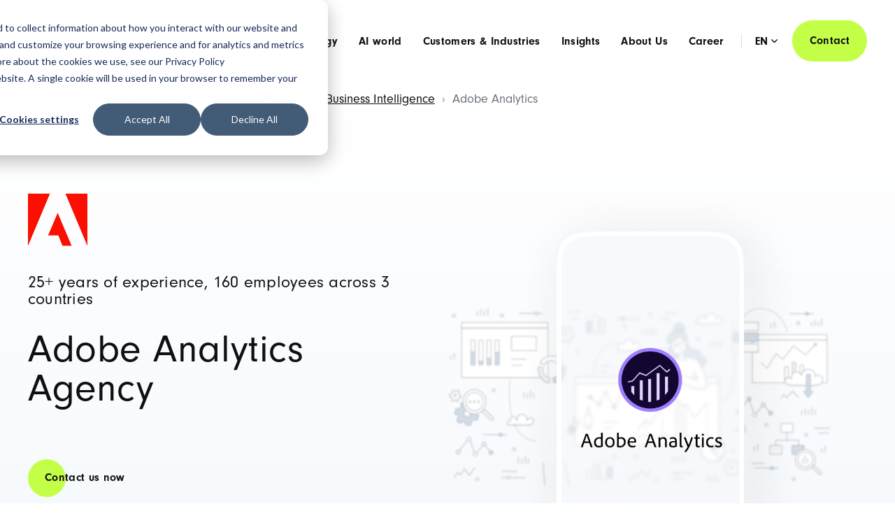

--- FILE ---
content_type: text/html; charset=UTF-8
request_url: https://www.sunzinet.com/en/adobe-analytics-agency
body_size: 34496
content:
<!doctype html><html lang="en"><head>
    <meta charset="utf-8">
    <title>Adobe Analytics Agency SUNZINET</title>
    <link rel="shortcut icon" href="https://www.sunzinet.com/hubfs/SUNZINET%20GmbH%20Favicon.png">
    <meta name="description" content="We take care of ✓ Adobe Analytics configuration &amp; implementation ✓ Dashboards &amp; reporting ✓ Adobe System integration ► Learn more now">
    <link rel="stylesheet" href="https://use.typekit.net/fyx8ajn.css">
    
    
    <meta name="viewport" content="width=device-width, initial-scale=1">

    
    <meta property="og:description" content="We take care of ✓ Adobe Analytics configuration &amp; implementation ✓ Dashboards &amp; reporting ✓ Adobe System integration ► Learn more now">
    <meta property="og:title" content="Adobe Analytics Agency SUNZINET">
    <meta name="twitter:description" content="We take care of ✓ Adobe Analytics configuration &amp; implementation ✓ Dashboards &amp; reporting ✓ Adobe System integration ► Learn more now">
    <meta name="twitter:title" content="Adobe Analytics Agency SUNZINET">

    

    

  <script type="application/ld+json">
  {
    "@context": "https://schema.org",
   "@type": "BreadcrumbList",
   "itemListElement": [
      {
       "@type": "ListItem",
       "position": 1,
       "item":
       {
        "@id": "https://www.sunzinet.com/en/web-analytics-agency",
        "name": "Web Analytics & Business Intelligence"
        }
      },
      {
       "@type": "ListItem",
       "position": 2,
       "item":
       {
        "@id": "https://www.sunzinet.com/en/adobe-analytics-agency",
        "name": "Adobe Analytics"
        }
      }
    ]
  }
  </script>
  


<script type="application/ld+json">
{
  "@context": "https://schema.org",
  "@type": "FAQPage",
  "mainEntity": [
  
    {
      "@type": "Question",
      "name": "What is the difference between Adobe Analytics and Google Analytics?",
      "acceptedAnswer": {
        "@type": "Answer",
        "text": "<p><span>Adobe Analytics and Google Analytics are both web analytics tools, but differ in key aspects. Adobe Analytics offers advanced customization, detailed segmentation, and real-time tracking, best for large enterprises. Google Analytics is user-friendly, free, and suits smaller businesses, providing basic insights and Google tool integrations.</span></p>\n<p><span style=\"color: #000000;\"><strong>Practical Example of Adobe Analytics v/s Google Analytics:</strong></span></p>\n<p>Imagine you have an online fashion store, you aim to track purchases, cart additions, checkout starts, and popular products.</p>\n<p><span style=\"color: #000000;\"><strong>Google Analytics</strong></span> covers page views and conversions, but it might not be able to track specific interactions like adding items to the cart, or progression through checkout steps. It will be able to give you only a general overview.</p>\n<p><strong><span style=\"color: #000000;\">Adobe Analytics</span> </strong>enables custom tracking for each, including events for cart actions and purchases. It even captures product clicks and cart abandonments, revealing customer behavior for website enhancement.&nbsp;</p>\n<p>&nbsp;</p>"
      }
    },
  
    {
      "@type": "Question",
      "name": "Is Adobe Analytics GDPR-compliant?",
      "acceptedAnswer": {
        "@type": "Answer",
        "text": "<span>Adobe Analytics has a robust privacy model. Servers are hosted in the EU, and Adobe has a Data Processing Agreement (DPA) complying with GDPR requirements. (DPA = Agreement between a data controller (e.g., a company) and a data processor (e.g., a third-party service)).</span>"
      }
    },
  
    {
      "@type": "Question",
      "name": "What are the benefits of Adobe Analytics?",
      "acceptedAnswer": {
        "@type": "Answer",
        "text": "<p><span>Adobe Analytics is a flexible, customizable tool for generating insightful analyses and reports. It easily integrates with other online marketing tools through predefined interfaces. Adobe Analytics delivers quick insights, giving you a competitive edge. AI-based support aids in analysis and decision-making.</span></p>"
      }
    },
  
    {
      "@type": "Question",
      "name": "Is Adobe Analytics part of Adobe Experience Cloud?",
      "acceptedAnswer": {
        "@type": "Answer",
        "text": "<p>Yes, Adobe Analytics is indeed part of the Adobe Experience Cloud. Adobe Experience Cloud is a comprehensive suite of tools and services designed to provide businesses with solutions for marketing, advertising, analytics, and commerce. Adobe Analytics is a key component within this suite, offering powerful data analysis and insights capabilities to enhance customer experiences and drive business growth.</p>"
      }
    }
  
  ]
}
</script>


    <style>
a.cta_button{-moz-box-sizing:content-box !important;-webkit-box-sizing:content-box !important;box-sizing:content-box !important;vertical-align:middle}.hs-breadcrumb-menu{list-style-type:none;margin:0px 0px 0px 0px;padding:0px 0px 0px 0px}.hs-breadcrumb-menu-item{float:left;padding:10px 0px 10px 10px}.hs-breadcrumb-menu-divider:before{content:'›';padding-left:10px}.hs-featured-image-link{border:0}.hs-featured-image{float:right;margin:0 0 20px 20px;max-width:50%}@media (max-width: 568px){.hs-featured-image{float:none;margin:0;width:100%;max-width:100%}}.hs-screen-reader-text{clip:rect(1px, 1px, 1px, 1px);height:1px;overflow:hidden;position:absolute !important;width:1px}
</style>

<link rel="stylesheet" href="https://www.sunzinet.com/hubfs/hub_generated/template_assets/1/90912320138/1769177644915/template_main.min.css">
<link rel="stylesheet" href="https://www.sunzinet.com/hubfs/hub_generated/template_assets/1/91158591265/1769177641435/template_icomoon.min.css">
<link rel="stylesheet" href="https://www.sunzinet.com/hubfs/hub_generated/template_assets/1/90916222552/1769177637860/template_style.min.css">
<link rel="stylesheet" href="https://www.sunzinet.com/hubfs/hub_generated/template_assets/1/90912777250/1769177637734/template_theme-overrides.min.css">
<link rel="stylesheet" href="https://www.sunzinet.com/hubfs/hub_generated/template_assets/1/115011983744/1769177631125/template_header-new.min.css">
<link rel="stylesheet" href="https://www.sunzinet.com/hubfs/hub_generated/module_assets/1/114996315265/1742296381621/module_megamenu-new.min.css">
<link rel="stylesheet" href="/hs/hsstatic/cos-LanguageSwitcher/static-1.336/sass/LanguageSwitcher.css">
<link rel="stylesheet" href="https://www.sunzinet.com/hubfs/hub_generated/module_assets/1/91857993258/1758626495296/module_sticky-anchors-panel.min.css">
<link rel="stylesheet" href="https://www.sunzinet.com/hubfs/hub_generated/module_assets/1/92764056424/1742296369765/module_content-two-grid.min.css">
<link rel="stylesheet" href="https://www.sunzinet.com/hubfs/hub_generated/module_assets/1/91045656505/1756148364673/module_logos-carousel.min.css">
<link rel="stylesheet" href="https://www.sunzinet.com/hubfs/hub_generated/module_assets/1/92812911461/1742296370644/module_text-in-boxes-carousel.min.css">
<link rel="stylesheet" href="https://www.sunzinet.com/hubfs/hub_generated/module_assets/1/90937195356/1749548875747/module_address-tabs.min.css">
<!-- Editor Styles -->
<style id="hs_editor_style" type="text/css">
/* HubSpot Styles (default) */
.module_16879356258167-hidden {
  display: block !important;
}
</style>

    


    
    <link rel="canonical" href="https://www.sunzinet.com/en/adobe-analytics-agency">

<!-- This snippet sets a default consent state, instructing Google's technologies how to behave if no consent is present. -->

<script>
window.dataLayer = window.dataLayer || [];
function gtag() {
    dataLayer.push(arguments);
}
  
gtag('consent', 'default', {
    'analytics_storage': 'denied',
    'ad_storage': 'denied',
    'ad_user_data': 'denied',
    'ad_personalization': 'denied'
});
</script>

<!-- This snippet sends consent updates from the HubSpot cookie banner to Google's tags using Consent Mode v2 -->
<script>
var _hsp = window._hsp = window._hsp || [];
_hsp.push(['addPrivacyConsentListener', function(consent) {
    var hasAnalyticsConsent = consent && (consent.allowed || (consent.categories && consent.categories.analytics));
    var hasAdsConsent = consent && (consent.allowed || (consent.categories && consent.categories.advertisement));

    gtag('consent', 'update', {
        'ad_storage': hasAdsConsent ? 'granted' : 'denied',
        'analytics_storage': hasAnalyticsConsent ? 'granted' : 'denied',
        'ad_user_data': hasAdsConsent ? 'granted' : 'denied',
        'ad_personalization': hasAdsConsent ? 'granted' : 'denied'
    });
}]); 
</script>


<!-- Google Tag Manager -->
<script>(function(w,d,s,l,i){w[l]=w[l]||[];w[l].push({'gtm.start':
new Date().getTime(),event:'gtm.js'});var f=d.getElementsByTagName(s)[0],
j=d.createElement(s),dl=l!='dataLayer'?'&l='+l:'';j.async=true;j.src=
'https://www.googletagmanager.com/gtm.js?id='+i+dl;f.parentNode.insertBefore(j,f);
})(window,document,'script','dataLayer','GTM-MD7XXT24');</script>
<!-- End Google Tag Manager -->

<script>
window['_fs_host'] = 'fullstory.com';
window['_fs_script'] = 'edge.fullstory.com/s/fs.js';
window['_fs_org'] = 'o-1SMD4F-na1';
window['_fs_namespace'] = 'FS';
!function(m,n,e,t,l,o,g,y){var s,f,a=function(h){
return!(h in m)||(m.console&&m.console.log&&m.console.log('FullStory namespace conflict. Please set window["_fs_namespace"].'),!1)}(e)
;function j(b){var h,d=[];function k(){h&&(d.forEach((function(b){var d;try{d=b[h[0]]&&b[h[0]](h[1])}catch(h){return void(b[3]&&b[3](h))}
d&&d.then?d.then(b[2],b[3]):b[2]&&b[2](d)})),d.length=0)}function r(b){return function(d){h||(h=[b,d],k())}}return b(r(0),r(1)),{
then:function(b,h){return j((function(r,i){d.push([b,h,r,i]),k()}))}}}a&&(g=m[e]=function(){var b=function(b,d,k,r){function i(i,c){
h(b,d,k,i,c,r)}r=r||2;var c,u=/Async$/;return u.test(b)?(b=b.replace(u,""),"function"==typeof Promise?new Promise(i):j(i)):h(b,d,k,c,c,r)}
;function h(h,d,k,r,i,c){return b._api?b._api(h,d,k,r,i,c):(b.q&&b.q.push([h,d,k,r,i,c]),null)}return b.q=[],b}(),y=function(b){function h(h){
"function"==typeof h[4]&&h[4](new Error(b))}var d=g.q;if(d){for(var k=0;k<d.length;k++)h(d[k]);d.length=0,d.push=h}},function(){
(o=n.createElement(t)).async=!0,o.crossOrigin="anonymous",o.src="https://"+l,o.onerror=function(){y("Error loading "+l)}
;var b=n.getElementsByTagName(t)[0];b.parentNode.insertBefore(o,b)}(),function(){function b(){}function h(b,h,d){g(b,h,d,1)}function d(b,d,k){
h("setProperties",{type:b,properties:d},k)}function k(b,h){d("user",b,h)}function r(b,h,d){k({uid:b},d),h&&k(h,d)}g.identify=r,g.setUserVars=k,
g.identifyAccount=b,g.clearUserCookie=b,g.setVars=d,g.event=function(b,d,k){h("trackEvent",{name:b,properties:d},k)},g.anonymize=function(){r(!1)
},g.shutdown=function(){h("shutdown")},g.restart=function(){h("restart")},g.log=function(b,d){h("log",{level:b,msg:d})},g.consent=function(b){
h("setIdentity",{consent:!arguments.length||b})}}(),s="fetch",f="XMLHttpRequest",g._w={},g._w[f]=m[f],g._w[s]=m[s],m[s]&&(m[s]=function(){
return g._w[s].apply(this,arguments)}),g._v="2.0.0")}(window,document,window._fs_namespace,"script",window._fs_script);
</script>
 
<meta property="og:url" content="https://www.sunzinet.com/en/adobe-analytics-agency">
<meta name="twitter:card" content="summary">
<meta http-equiv="content-language" content="en">
<link rel="alternate" hreflang="de" href="https://www.sunzinet.com/adobe-analytics-agentur">
<link rel="alternate" hreflang="en" href="https://www.sunzinet.com/en/adobe-analytics-agency">
<link rel="alternate" hreflang="pl" href="https://www.sunzinet.com/pl/adobe-analytics-agencja">





<link rel="preload" as="script" href="https://www.sunzinet.com/hubfs/hub_generated/template_assets/1/90916160182/1769177640618/template_jquery-3.6.0.min.js"><link rel="preload" as="script" href="https://www.sunzinet.com/hubfs/hub_generated/template_assets/1/90916524913/1769177644207/template_jquery.main.min.js">
  <meta name="generator" content="HubSpot"></head>
  <body>
    <!-- Google Tag Manager (noscript) -->
    <noscript><iframe src="https://www.googletagmanager.com/ns.html?id=GTM-MD7XXT24" height="0" width="0" style="display:none;visibility:hidden"></iframe></noscript>
    <!-- End Google Tag Manager (noscript) -->
    
    <div id="hs_cos_wrapper_schema-BreadcrumbList" class="hs_cos_wrapper hs_cos_wrapper_widget hs_cos_wrapper_type_module" style="" data-hs-cos-general-type="widget" data-hs-cos-type="module">


  
</div>
    <div id="wrapper" class="body-wrapper   hs-content-id-131670399503 hs-site-page page ">
      
        <div data-global-resource-path="Sunzinet_November2022 Theme/templates/partials/header-new.html">




<header id="header">
  <div class="container">
    <div class="header-holder">
      <div class="logo"><div id="hs_cos_wrapper_header_logo" class="hs_cos_wrapper hs_cos_wrapper_widget hs_cos_wrapper_type_module widget-type-logo" style="" data-hs-cos-general-type="widget" data-hs-cos-type="module">
  






















  
  <span id="hs_cos_wrapper_header_logo_hs_logo_widget" class="hs_cos_wrapper hs_cos_wrapper_widget hs_cos_wrapper_type_logo" style="" data-hs-cos-general-type="widget" data-hs-cos-type="logo"><a href="https://www.sunzinet.com/" id="hs-link-header_logo_hs_logo_widget" style="border-width:0px;border:0px;"><img src="https://www.sunzinet.com/hs-fs/hubfs/SZ-Logo_mit-Claim_zentriert.png?width=899&amp;height=211&amp;name=SZ-Logo_mit-Claim_zentriert.png" class="hs-image-widget " height="211" style="height: auto;width:899px;border-width:0px;border:0px;" width="899" alt="SUNZINET Full Service Digital Agentur" title="SUNZINET Full Service Digital Agentur" srcset="https://www.sunzinet.com/hs-fs/hubfs/SZ-Logo_mit-Claim_zentriert.png?width=450&amp;height=106&amp;name=SZ-Logo_mit-Claim_zentriert.png 450w, https://www.sunzinet.com/hs-fs/hubfs/SZ-Logo_mit-Claim_zentriert.png?width=899&amp;height=211&amp;name=SZ-Logo_mit-Claim_zentriert.png 899w, https://www.sunzinet.com/hs-fs/hubfs/SZ-Logo_mit-Claim_zentriert.png?width=1349&amp;height=317&amp;name=SZ-Logo_mit-Claim_zentriert.png 1349w, https://www.sunzinet.com/hs-fs/hubfs/SZ-Logo_mit-Claim_zentriert.png?width=1798&amp;height=422&amp;name=SZ-Logo_mit-Claim_zentriert.png 1798w, https://www.sunzinet.com/hs-fs/hubfs/SZ-Logo_mit-Claim_zentriert.png?width=2248&amp;height=528&amp;name=SZ-Logo_mit-Claim_zentriert.png 2248w, https://www.sunzinet.com/hs-fs/hubfs/SZ-Logo_mit-Claim_zentriert.png?width=2697&amp;height=633&amp;name=SZ-Logo_mit-Claim_zentriert.png 2697w" sizes="(max-width: 899px) 100vw, 899px"></a></span>
</div></div>
      <div class="header-box">
        <nav id="nav" style="display: flex;">  
          <div id="hs_cos_wrapper_sticky-cta-header" class="hs_cos_wrapper hs_cos_wrapper_widget hs_cos_wrapper_type_module" style="" data-hs-cos-general-type="widget" data-hs-cos-type="module"><a id="cta-anchor" class="call des-hidden" href="javascript:;">
  <svg width="50" height="50" viewbox="0 0 50 50" fill="none" xmlns="http://www.w3.org/2000/svg">
    <circle cx="37" cy="34" r="8" fill="#C4FF47"></circle>
    <path d="M16.3821 18.1771C16.3821 16.2739 17.1382 14.4486 18.484 13.1028C19.8298 11.757 21.655 11.001 23.5583 11.001C25.4615 11.001 27.2868 11.757 28.6326 13.1028C29.9784 14.4486 30.7344 16.2739 30.7344 18.1771C30.7344 20.0804 29.9784 21.9057 28.6326 23.2515C27.2868 24.5972 25.4615 25.3533 23.5583 25.3533C21.655 25.3533 19.8298 24.5972 18.484 23.2515C17.1382 21.9057 16.3821 20.0804 16.3821 18.1771ZM23.5583 12.795C22.1309 12.795 20.7619 13.3621 19.7526 14.3714C18.7432 15.3807 18.1762 16.7497 18.1762 18.1771C18.1762 19.6046 18.7432 20.9735 19.7526 21.9829C20.7619 22.9922 22.1309 23.5593 23.5583 23.5593C24.9857 23.5593 26.3547 22.9922 27.364 21.9829C28.3734 20.9735 28.9404 19.6046 28.9404 18.1771C28.9404 16.7497 28.3734 15.3807 27.364 14.3714C26.3547 13.3621 24.9857 12.795 23.5583 12.795ZM11 30.7354C11 28.7387 12.62 27.1473 14.6042 27.1473H32.5285C33.0309 27.1469 33.5278 27.2521 33.987 27.4559C33.7868 28.2485 33.8497 29.0847 34.1664 29.8384H34.0821C33.9247 29.5657 33.6982 29.3392 33.4255 29.1818C33.1528 29.0243 32.8434 28.9414 32.5285 28.9414H14.6042C13.5978 28.9414 12.794 29.7433 12.794 30.7354C12.794 33.0838 13.9099 34.833 15.7955 36.0332C17.7151 37.2586 20.4456 37.9116 23.5583 37.9116C25.2842 37.9116 26.8916 37.7107 28.3089 37.3231C28.0685 37.9282 27.9893 38.5854 28.0793 39.2302C26.6638 39.5495 25.137 39.7056 23.5583 39.7056C20.2303 39.7056 17.1302 39.0131 14.8303 37.5474C12.4944 36.0583 11 33.7674 11 30.7354ZM35.8206 27.6228L36.5364 25.9346C36.8719 25.1416 37.6756 24.711 38.465 24.8761L38.6336 24.9191L39.5306 25.2062C40.4205 25.4914 41.1004 26.2521 41.3211 27.2083C41.8431 29.4814 41.217 32.2496 39.4391 35.5112C37.6648 38.7691 35.7219 40.7264 33.6067 41.3866C32.785 41.6432 31.9024 41.4584 31.2386 40.9005L31.0646 40.739L30.3828 40.0555C30.0964 39.7606 29.9114 39.3822 29.8546 38.9751C29.7978 38.568 29.8723 38.1533 30.0671 37.7914L30.1675 37.6263L31.1937 36.1193C31.3803 35.8349 31.6479 35.6129 31.962 35.4821C32.276 35.3513 32.6221 35.3177 32.9555 35.3856L33.1349 35.434L35.0312 36.0673C35.7865 35.4932 36.418 34.7756 36.9221 33.9055C37.3545 33.161 37.6397 32.4075 37.7707 31.6432L37.8245 31.2593L36.2475 29.7613C35.993 29.5132 35.8121 29.1996 35.7247 28.8551C35.6373 28.5107 35.6469 28.1487 35.7524 27.8093L35.8188 27.6228H35.8206Z" fill="black"></path>
  </svg>
</a></div>
          <a class="nav-opener" href="#"><span class="icon-hamburger"><span class="path1"></span><span class="path2"></span><span class="path3"></span><span class="path4"></span></span><span class="icon-close"><span class="path1"></span><span class="path2"></span></span></a>
          
          <div class="nav-drop">
            <div class="nav-drop-hold">
              <div class="nav-drop-inner--new">
                <div class="menu-wrap">
                  <div id="hs_cos_wrapper_megamenu" class="hs_cos_wrapper hs_cos_wrapper_widget hs_cos_wrapper_type_module" style="" data-hs-cos-general-type="widget" data-hs-cos-type="module"><span class="header-mobile-title--new des-hidden">Menu</span>
<ul id="header-menu" class="primary-menu--new" itemscope itemtype="http://www.schema.org/SiteNavigationElement">

  <li class="has-drop">
    <a href="javascript:;" class="drop-opener">
      <span itemprop="name">Services</span>
    </a>
    
    
    
    
    
    
      <div class="drop__new">
        <div class="container container--new">
          <span class="header-mobile-title--new btn-back--new des-hidden">Menu</span>
          
          
          
            <div class="header-content">
              
                <div class="h">Full Service Digital Agency</div>
              
              <p>We solve complex challenges and make your company more efficient and economically successful.<br>We grow and accelerate your business!</p>
            </div>
          
          
          
          
            
            
            
              
              
                
              
            
              
              
                
              
            
              
              
                
              
            
              
              
                
              
            
              
              
                
              
            
              
              
                
              
            
              
              
                
              
            
              
              
                
              
            
          
            <div class="drop__new__columns ">
              
              <div class="drop__new__col">
                <span class="header-title--new">Services</span>
                <ul class="drop__new__menu">
                  
                    
                      <li class="has-drop">
                        <a class="drop-opener" href="javascript:;">
                          <span itemprop="name">Strategy &amp; Consulting</span>
                          
                        </a>

                        
                        
                          <div class="drop__new">
                            <div class="container container--new">
                              <span class="header-mobile-title--new btn-back--new des-hidden">Strategy &amp; Consulting</span>
                              <ul class="menu-secondary--new">
                                
                                  <li class="">
                                      <a itemprop="url" href="https://www.sunzinet.com/en/digital-strategy-consulting">
                                        
                                        <span itemprop="name">Strategy &amp; Consulting Overview</span>
                                        
                                      </a>
                                  </li>
                                
                                  <li class="">
                                      <a itemprop="url" href="https://www.sunzinet.com/en/artificial-intelligence-consultation">
                                        
                                        <span itemprop="name">AI Consulting</span>
                                        
                                      </a>
                                  </li>
                                
                                  <li class="">
                                      <a itemprop="url" href="https://www.sunzinet.com/en/product-design">
                                        
                                        <span itemprop="name">Product &amp; Service Design</span>
                                        
                                      </a>
                                  </li>
                                
                                  <li class="">
                                      <a itemprop="url" href="https://www.sunzinet.com/en/business-plattform-strategy-consulting">
                                        
                                        <span itemprop="name">Business Platform Consulting</span>
                                        
                                      </a>
                                  </li>
                                
                                  <li class="">
                                      <a itemprop="url" href="https://www.sunzinet.com/en/e-commerce-consulting">
                                        
                                        <span itemprop="name">E-commerce Consulting</span>
                                        
                                      </a>
                                  </li>
                                
                                  <li class="">
                                      <a itemprop="url" href="https://www.sunzinet.com/en/customer-experience-consulting">
                                        
                                        <span itemprop="name">Customer Experience Consulting</span>
                                        
                                      </a>
                                  </li>
                                
                                  <li class="">
                                      <a itemprop="url" href="https://www.sunzinet.com/en/employee-experience-consulting">
                                        
                                        <span itemprop="name">Employee Experience Consulting</span>
                                        
                                      </a>
                                  </li>
                                
                                  <li class="">
                                      <a itemprop="url" href="https://www.sunzinet.com/en/process-consulting-marketing-and-sales">
                                        
                                        <span itemprop="name">Process Consulting for Marketing &amp; Sales</span>
                                        
                                      </a>
                                  </li>
                                
                                  <li class="">
                                      <a itemprop="url" href="https://www.sunzinet.com/en/strategy-consulting-marketing-sales">
                                        
                                        <span itemprop="name">Strategy Consulting for Marketing &amp; Sales</span>
                                        
                                      </a>
                                  </li>
                                
                              </ul>
                            </div>
                          </div>
                        
                      </li>
                    
                  
                    
                      <li class="has-drop">
                        <a class="drop-opener" href="javascript:;">
                          <span itemprop="name">Websites &amp; Platforms</span>
                          
                        </a>

                        
                        
                          <div class="drop__new">
                            <div class="container container--new">
                              <span class="header-mobile-title--new btn-back--new des-hidden">Websites &amp; Platforms</span>
                              <ul class="menu-secondary--new">
                                
                                  <li class="">
                                      <a itemprop="url" href="https://www.sunzinet.com/en/web-development-agency">
                                        
                                        <span itemprop="name">Websites &amp; Platforms Overview</span>
                                        
                                      </a>
                                  </li>
                                
                                  <li class="">
                                      <a itemprop="url" href="https://www.sunzinet.com/en/cms-agency">
                                        
                                        <span itemprop="name">Websites &amp; Headless CMS</span>
                                        
                                      </a>
                                  </li>
                                
                                  <li class="">
                                      <a itemprop="url" href="https://www.sunzinet.com/en/accessibility-agency">
                                        
                                        <span itemprop="name">Accessibility</span>
                                        
                                      </a>
                                  </li>
                                
                                  <li class="">
                                      <a itemprop="url" href="https://www.sunzinet.com/en/custom-portal-development">
                                        
                                        <span itemprop="name">Custom Portal &amp; Platform Development</span>
                                        
                                      </a>
                                  </li>
                                
                                  <li class="">
                                      <a itemprop="url" href="https://www.sunzinet.com/en/agency-for-systemintegration">
                                        
                                        <span itemprop="name">Integration &amp; Process Automation</span>
                                        
                                      </a>
                                  </li>
                                
                                  <li class="">
                                      <a itemprop="url" href="https://www.sunzinet.com/en/interface-development">
                                        
                                        <span itemprop="name">Interface Development</span>
                                        
                                      </a>
                                  </li>
                                
                              </ul>
                            </div>
                          </div>
                        
                      </li>
                    
                  
                    
                      <li class="has-drop">
                        <a itemprop="url" class="drop-opener" href="https://www.sunzinet.com/en/artificial-intelligence-consultation">
                          <span itemprop="name">Data &amp; AI</span>
                          
                        </a>

                        
                        
                          <div class="drop__new">
                            <div class="container container--new">
                              <span class="header-mobile-title--new btn-back--new des-hidden">Data &amp; AI</span>
                              <ul class="menu-secondary--new">
                                
                                  <li class="">
                                      <a itemprop="url" href="https://www.sunzinet.com/en/ai-agency">
                                        
                                        <span itemprop="name">Data &amp; AI Overview</span>
                                        
                                      </a>
                                  </li>
                                
                                  <li class="">
                                      <a itemprop="url" href="https://www.sunzinet.com/en/artificial-intelligence-consultation">
                                        
                                        <span itemprop="name">AI Strategy &amp; Consulting</span>
                                        
                                      </a>
                                  </li>
                                
                                  <li class="">
                                      <a itemprop="url" href="https://www.sunzinet.com/en/ai-solutions-for-companies">
                                        
                                        <span itemprop="name">AI Solutions</span>
                                        
                                      </a>
                                  </li>
                                
                                  <li class="">
                                      <a itemprop="url" href="https://www.sunzinet.com/en/data-and-ai-infrastructure">
                                        
                                        <span itemprop="name">AI Data &amp; Infrastructure</span>
                                        
                                      </a>
                                  </li>
                                
                                  <li class="">
                                      <a itemprop="url" href="https://www.sunzinet.com/en/ai-integration-existing-software">
                                        
                                        <span itemprop="name">AI Feature Integration</span>
                                        
                                      </a>
                                  </li>
                                
                              </ul>
                            </div>
                          </div>
                        
                      </li>
                    
                  
                    
                      <li class="has-drop">
                        <a itemprop="url" class="drop-opener" href="https://www.sunzinet.com/en/digital-marketing-agency">
                          <span itemprop="name">Digital Marketing, Branding &amp; Growth</span>
                          
                        </a>

                        
                        
                          <div class="drop__new">
                            <div class="container container--new">
                              <span class="header-mobile-title--new btn-back--new des-hidden">Digital Marketing, Branding &amp; Growth</span>
                              <ul class="menu-secondary--new">
                                
                                  <li class="">
                                      <a itemprop="url" href="https://www.sunzinet.com/en/digital-marketing-agency">
                                        
                                        <span itemprop="name">Digital Marketing Overview</span>
                                        
                                      </a>
                                  </li>
                                
                                  <li class="">
                                      <a itemprop="url" href="https://www.sunzinet.com/en/b2b-lead-generation">
                                        
                                        <span itemprop="name">Lead Generation</span>
                                        
                                      </a>
                                  </li>
                                
                                  <li class="">
                                      <a itemprop="url" href="https://www.sunzinet.com/en/performance-marketing">
                                        
                                        <span itemprop="name">Performance Marketing</span>
                                        
                                      </a>
                                  </li>
                                
                                  <li class="">
                                      <a itemprop="url" href="https://www.sunzinet.com/en/seo-agency">
                                        
                                        <span itemprop="name">Organic growth, SEO &amp; GEO</span>
                                        
                                      </a>
                                  </li>
                                
                                  <li class="">
                                      <a itemprop="url" href="https://www.sunzinet.com/en/branding-agency">
                                        
                                        <span itemprop="name">Brand Building</span>
                                        
                                      </a>
                                  </li>
                                
                                  <li class="">
                                      <a itemprop="url" href="https://www.sunzinet.com/en/marketing-automation-agency">
                                        
                                        <span itemprop="name">Marketing Automation</span>
                                        
                                      </a>
                                  </li>
                                
                                  <li class="">
                                      <a itemprop="url" href="https://www.sunzinet.com/en/content-marketing-agency">
                                        
                                        <span itemprop="name">Content Marketing</span>
                                        
                                      </a>
                                  </li>
                                
                              </ul>
                            </div>
                          </div>
                        
                      </li>
                    
                  
                    
                      <li class="has-drop">
                        <a class="drop-opener" href="javascript:;">
                          <span itemprop="name">CRM &amp; Revenue Operations</span>
                          
                        </a>

                        
                        
                          <div class="drop__new">
                            <div class="container container--new">
                              <span class="header-mobile-title--new btn-back--new des-hidden">CRM &amp; Revenue Operations</span>
                              <ul class="menu-secondary--new">
                                
                                  <li class="">
                                      <a itemprop="url" href="https://www.sunzinet.com/en/crm-agency">
                                        
                                        <span itemprop="name">CRM Consulting</span>
                                        
                                      </a>
                                  </li>
                                
                                  <li class="">
                                      <a itemprop="url" href="https://www.sunzinet.com/en/crm-implementation">
                                        
                                        <span itemprop="name">CRM Implementation</span>
                                        
                                      </a>
                                  </li>
                                
                                  <li class="">
                                      <a itemprop="url" href="https://www.sunzinet.com/en/customer-data-platform-cdp-consulting-and-implementation">
                                        
                                        <span itemprop="name">Customer Data Platform</span>
                                        
                                      </a>
                                  </li>
                                
                                  <li class="">
                                      <a itemprop="url" href="https://www.sunzinet.com/en/loyalty-management">
                                        
                                        <span itemprop="name">Loyalty Management</span>
                                        
                                      </a>
                                  </li>
                                
                                  <li class="">
                                      <a itemprop="url" href="https://www.sunzinet.com/en/crm-systemintegration-agency">
                                        
                                        <span itemprop="name">CRM Systemintegration</span>
                                        
                                      </a>
                                  </li>
                                
                                  <li class="">
                                      <a itemprop="url" href="https://www.sunzinet.com/en/crm-custom-development-agency">
                                        
                                        <span itemprop="name">CRM Individual Development</span>
                                        
                                      </a>
                                  </li>
                                
                                  <li class="">
                                      <a itemprop="url" href="https://www.sunzinet.com/en/marketing-automation-agency">
                                        
                                        <span itemprop="name">Marketing Automation</span>
                                        
                                      </a>
                                  </li>
                                
                              </ul>
                            </div>
                          </div>
                        
                      </li>
                    
                  
                    
                      <li class="has-drop">
                        <a class="drop-opener" href="javascript:;">
                          <span itemprop="name">Commerce Solutions</span>
                          
                        </a>

                        
                        
                          <div class="drop__new">
                            <div class="container container--new">
                              <span class="header-mobile-title--new btn-back--new des-hidden">Commerce Solutions</span>
                              <ul class="menu-secondary--new">
                                
                                  <li class="">
                                      <a itemprop="url" href="https://www.sunzinet.com/en/online-shop">
                                        
                                        <span itemprop="name">E-commerce Overview</span>
                                        
                                      </a>
                                  </li>
                                
                                  <li class="">
                                      <a itemprop="url" href="https://www.sunzinet.com/en/e-commerce-consulting">
                                        
                                        <span itemprop="name">E-Commerce Consulting &amp; Strategy</span>
                                        
                                      </a>
                                  </li>
                                
                                  <li class="">
                                      <a itemprop="url" href="https://www.sunzinet.com/en/b2b-e-commerce-agency">
                                        
                                        <span itemprop="name">B2B E-commerce</span>
                                        
                                      </a>
                                  </li>
                                
                                  <li class="">
                                      <a itemprop="url" href="https://www.sunzinet.com/en/marketplace-integration">
                                        
                                        <span itemprop="name">Marketplaces</span>
                                        
                                      </a>
                                  </li>
                                
                                  <li class="">
                                      <a itemprop="url" href="https://www.sunzinet.com/en/agency-for-systemintegration">
                                        
                                        <span itemprop="name">Integration &amp; Process Automation</span>
                                        
                                      </a>
                                  </li>
                                
                                  <li class="">
                                      <a itemprop="url" href="https://www.sunzinet.com/en/pim-agency">
                                        
                                        <span itemprop="name">PIM</span>
                                        
                                      </a>
                                  </li>
                                
                                  <li class="">
                                      <a itemprop="url" href="https://www.sunzinet.com/en/interface-development">
                                        
                                        <span itemprop="name">Interface Development</span>
                                        
                                      </a>
                                  </li>
                                
                              </ul>
                            </div>
                          </div>
                        
                      </li>
                    
                  
                    
                      <li class="has-drop">
                        <a itemprop="url" class="drop-opener" href="https://www.sunzinet.com/en/digital-workplace-agency">
                          <span itemprop="name">Employee Experience &amp; Intranet</span>
                          
                        </a>

                        
                        
                          <div class="drop__new">
                            <div class="container container--new">
                              <span class="header-mobile-title--new btn-back--new des-hidden">Employee Experience &amp; Intranet</span>
                              <ul class="menu-secondary--new">
                                
                                  <li class="">
                                      <a itemprop="url" href="https://www.sunzinet.com/en/digital-workplace-agency">
                                        
                                        <span itemprop="name">Intranet &amp; Digital Workplace Overview</span>
                                        
                                      </a>
                                  </li>
                                
                                  <li class="">
                                      <a itemprop="url" href="https://www.sunzinet.com/en/change-management-consulting">
                                        
                                        <span itemprop="name">Change Management</span>
                                        
                                      </a>
                                  </li>
                                
                                  <li class="">
                                      <a itemprop="url" href="https://www.sunzinet.com/en/employer-branding-agency">
                                        
                                        <span itemprop="name">Employer Branding</span>
                                        
                                      </a>
                                  </li>
                                
                              </ul>
                            </div>
                          </div>
                        
                      </li>
                    
                  
                    
                      <li class="has-drop">
                        <a class="drop-opener" href="javascript:;">
                          <span itemprop="name">User Experience &amp; Design</span>
                          
                        </a>

                        
                        
                          <div class="drop__new">
                            <div class="container container--new">
                              <span class="header-mobile-title--new btn-back--new des-hidden">User Experience &amp; Design</span>
                              <ul class="menu-secondary--new">
                                
                                  <li class="">
                                      <a itemprop="url" href="https://www.sunzinet.com/en/ux-ui-design">
                                        
                                        <span itemprop="name">User Experience &amp; Design Overview</span>
                                        
                                      </a>
                                  </li>
                                
                                  <li class="">
                                      <a itemprop="url" href="https://www.sunzinet.com/en/conversion-optimization">
                                        
                                        <span itemprop="name">CRO &amp; Testing</span>
                                        
                                      </a>
                                  </li>
                                
                                  <li class="">
                                      <a itemprop="url" href="https://www.sunzinet.com/en/accessibility-agency">
                                        
                                        <span itemprop="name">Digital Accessibility</span>
                                        
                                      </a>
                                  </li>
                                
                              </ul>
                            </div>
                          </div>
                        
                      </li>
                    
                  
                </ul>
              </div>

              
              
            </div>
          
          
          
          
        </div>
      </div>
    
  </li>
 
  <li class="has-drop">
    <a href="javascript:;" class="drop-opener">
      <span itemprop="name">Technology</span>
    </a>
    
    
    
    
    
    
      <div class="drop__new">
        <div class="container container--new">
          <span class="header-mobile-title--new btn-back--new des-hidden">Menu</span>
          
          
          
            <div class="header-content">
              
                <div class="h">Tailored Technology Solutions</div>
              
              <p>With our technology stack, we have the right solution for your business case.</p>
            </div>
          
          
          
          
            
            
            
              
              
                
              
            
              
              
                
              
            
              
              
                
              
            
              
              
                
              
            
              
              
                
              
            
              
              
                
              
            
              
              
                
              
            
          
            <div class="drop__new__columns ">
              
              <div class="drop__new__col">
                <span class="header-title--new">Technology</span>
                <ul class="drop__new__menu">
                  
                    
                      <li class="has-drop">
                        <a class="drop-opener" href="javascript:;">
                          <span itemprop="name">Websites &amp; Portals</span>
                          
                        </a>

                        
                        
                          <div class="drop__new">
                            <div class="container container--new">
                              <span class="header-mobile-title--new btn-back--new des-hidden">Websites &amp; Portals</span>
                              <ul class="menu-secondary--new">
                                
                                  <li class="menu-item__logo">
                                      <a itemprop="url" href="https://www.sunzinet.com/en/typo3-agency">
                                        
                                          
                                          
                                            
                                          
                                           
                                          <img src="https://www.sunzinet.com/hs-fs/hubfs/Technology%20Logos/typo3-partner-agentur-SUNZINET.png?width=512&amp;height=512&amp;name=typo3-partner-agentur-SUNZINET.png" alt="typo3-partner-agentur-SUNZINET" loading="lazy" width="512" height="512" style="max-width: 100%; height: auto;" srcset="https://www.sunzinet.com/hs-fs/hubfs/Technology%20Logos/typo3-partner-agentur-SUNZINET.png?width=256&amp;height=256&amp;name=typo3-partner-agentur-SUNZINET.png 256w, https://www.sunzinet.com/hs-fs/hubfs/Technology%20Logos/typo3-partner-agentur-SUNZINET.png?width=512&amp;height=512&amp;name=typo3-partner-agentur-SUNZINET.png 512w, https://www.sunzinet.com/hs-fs/hubfs/Technology%20Logos/typo3-partner-agentur-SUNZINET.png?width=768&amp;height=768&amp;name=typo3-partner-agentur-SUNZINET.png 768w, https://www.sunzinet.com/hs-fs/hubfs/Technology%20Logos/typo3-partner-agentur-SUNZINET.png?width=1024&amp;height=1024&amp;name=typo3-partner-agentur-SUNZINET.png 1024w, https://www.sunzinet.com/hs-fs/hubfs/Technology%20Logos/typo3-partner-agentur-SUNZINET.png?width=1280&amp;height=1280&amp;name=typo3-partner-agentur-SUNZINET.png 1280w, https://www.sunzinet.com/hs-fs/hubfs/Technology%20Logos/typo3-partner-agentur-SUNZINET.png?width=1536&amp;height=1536&amp;name=typo3-partner-agentur-SUNZINET.png 1536w" sizes="(max-width: 512px) 100vw, 512px">
                                        
                                        <span itemprop="name">TYPO3</span>
                                        
                                      </a>
                                  </li>
                                
                                  <li class="menu-item__logo">
                                      <a itemprop="url" href="https://www.sunzinet.com/en/storyblok-headless-cms-development-agency">
                                        
                                          
                                          
                                            
                                          
                                           
                                          <img src="https://www.sunzinet.com/hubfs/Storyblok%20icon%20-%20Storyblok%20Headless%20CMS%20Agentur%20SUNZINET%20(1).svg" alt="Storyblok icon - Storyblok Headless CMS Agentur SUNZINET (1)" loading="lazy" width="27" height="30" style="max-width: 100%; height: auto;">
                                        
                                        <span itemprop="name">Storyblok</span>
                                        
                                      </a>
                                  </li>
                                
                                  <li class="menu-item__logo">
                                      <a itemprop="url" href="https://www.sunzinet.com/en/contentful">
                                        
                                          
                                          
                                            
                                          
                                           
                                          <img src="https://www.sunzinet.com/hs-fs/hubfs/Technology%20Logos/headless-cms-contentful-partner-agentur-SUNZINET-icon.png?width=454&amp;height=512&amp;name=headless-cms-contentful-partner-agentur-SUNZINET-icon.png" alt="headless-cms-contentful-partner-agentur-SUNZINET-icon" loading="lazy" width="454" height="512" style="max-width: 100%; height: auto;" srcset="https://www.sunzinet.com/hs-fs/hubfs/Technology%20Logos/headless-cms-contentful-partner-agentur-SUNZINET-icon.png?width=227&amp;height=256&amp;name=headless-cms-contentful-partner-agentur-SUNZINET-icon.png 227w, https://www.sunzinet.com/hs-fs/hubfs/Technology%20Logos/headless-cms-contentful-partner-agentur-SUNZINET-icon.png?width=454&amp;height=512&amp;name=headless-cms-contentful-partner-agentur-SUNZINET-icon.png 454w, https://www.sunzinet.com/hs-fs/hubfs/Technology%20Logos/headless-cms-contentful-partner-agentur-SUNZINET-icon.png?width=681&amp;height=768&amp;name=headless-cms-contentful-partner-agentur-SUNZINET-icon.png 681w, https://www.sunzinet.com/hs-fs/hubfs/Technology%20Logos/headless-cms-contentful-partner-agentur-SUNZINET-icon.png?width=908&amp;height=1024&amp;name=headless-cms-contentful-partner-agentur-SUNZINET-icon.png 908w, https://www.sunzinet.com/hs-fs/hubfs/Technology%20Logos/headless-cms-contentful-partner-agentur-SUNZINET-icon.png?width=1135&amp;height=1280&amp;name=headless-cms-contentful-partner-agentur-SUNZINET-icon.png 1135w, https://www.sunzinet.com/hs-fs/hubfs/Technology%20Logos/headless-cms-contentful-partner-agentur-SUNZINET-icon.png?width=1362&amp;height=1536&amp;name=headless-cms-contentful-partner-agentur-SUNZINET-icon.png 1362w" sizes="(max-width: 454px) 100vw, 454px">
                                        
                                        <span itemprop="name">Contentful</span>
                                        
                                      </a>
                                  </li>
                                
                                  <li class="menu-item__logo">
                                      <a itemprop="url" href="https://www.sunzinet.com/en/hubspot-cms-agency">
                                        
                                          
                                          
                                            
                                          
                                           
                                          <img src="https://www.sunzinet.com/hs-fs/hubfs/Technology%20Logos/HubSpot-partner-agentur-SUNZINET-icon.png?width=512&amp;height=512&amp;name=HubSpot-partner-agentur-SUNZINET-icon.png" alt="HubSpot-partner-agentur-SUNZINET-icon" loading="lazy" width="512" height="512" style="max-width: 100%; height: auto;" srcset="https://www.sunzinet.com/hs-fs/hubfs/Technology%20Logos/HubSpot-partner-agentur-SUNZINET-icon.png?width=256&amp;height=256&amp;name=HubSpot-partner-agentur-SUNZINET-icon.png 256w, https://www.sunzinet.com/hs-fs/hubfs/Technology%20Logos/HubSpot-partner-agentur-SUNZINET-icon.png?width=512&amp;height=512&amp;name=HubSpot-partner-agentur-SUNZINET-icon.png 512w, https://www.sunzinet.com/hs-fs/hubfs/Technology%20Logos/HubSpot-partner-agentur-SUNZINET-icon.png?width=768&amp;height=768&amp;name=HubSpot-partner-agentur-SUNZINET-icon.png 768w, https://www.sunzinet.com/hs-fs/hubfs/Technology%20Logos/HubSpot-partner-agentur-SUNZINET-icon.png?width=1024&amp;height=1024&amp;name=HubSpot-partner-agentur-SUNZINET-icon.png 1024w, https://www.sunzinet.com/hs-fs/hubfs/Technology%20Logos/HubSpot-partner-agentur-SUNZINET-icon.png?width=1280&amp;height=1280&amp;name=HubSpot-partner-agentur-SUNZINET-icon.png 1280w, https://www.sunzinet.com/hs-fs/hubfs/Technology%20Logos/HubSpot-partner-agentur-SUNZINET-icon.png?width=1536&amp;height=1536&amp;name=HubSpot-partner-agentur-SUNZINET-icon.png 1536w" sizes="(max-width: 512px) 100vw, 512px">
                                        
                                        <span itemprop="name">HubSpot CMS</span>
                                        
                                      </a>
                                  </li>
                                
                                  <li class="menu-item__logo">
                                      <a itemprop="url" href="https://www.sunzinet.com/en/directus-agency">
                                        
                                          
                                          
                                            
                                          
                                           
                                          <img src="https://www.sunzinet.com/hubfs/Technology%20Logos/directus-partner-agentur-sunzinet.svg" alt="directus-partner-agentur-sunzinet" loading="lazy" width="800" height="800" style="max-width: 100%; height: auto;">
                                        
                                        <span itemprop="name">Directus</span>
                                        
                                      </a>
                                  </li>
                                
                                  <li class="menu-item__logo">
                                      <a itemprop="url" href="https://www.sunzinet.com/en/salesforce-agency">
                                        
                                          
                                          
                                            
                                          
                                           
                                          <img src="https://www.sunzinet.com/hs-fs/hubfs/Salesforce%20Logo%20-%20Salesforce%20beratung%20und%20implementierung%20agentur%20SUNZINET.png?width=1200&amp;height=854&amp;name=Salesforce%20Logo%20-%20Salesforce%20beratung%20und%20implementierung%20agentur%20SUNZINET.png" alt="Salesforce Logo - Salesforce beratung und implementierung agentur SUNZINET" loading="lazy" width="1200" height="854" style="max-width: 100%; height: auto;" srcset="https://www.sunzinet.com/hs-fs/hubfs/Salesforce%20Logo%20-%20Salesforce%20beratung%20und%20implementierung%20agentur%20SUNZINET.png?width=600&amp;height=427&amp;name=Salesforce%20Logo%20-%20Salesforce%20beratung%20und%20implementierung%20agentur%20SUNZINET.png 600w, https://www.sunzinet.com/hs-fs/hubfs/Salesforce%20Logo%20-%20Salesforce%20beratung%20und%20implementierung%20agentur%20SUNZINET.png?width=1200&amp;height=854&amp;name=Salesforce%20Logo%20-%20Salesforce%20beratung%20und%20implementierung%20agentur%20SUNZINET.png 1200w, https://www.sunzinet.com/hs-fs/hubfs/Salesforce%20Logo%20-%20Salesforce%20beratung%20und%20implementierung%20agentur%20SUNZINET.png?width=1800&amp;height=1281&amp;name=Salesforce%20Logo%20-%20Salesforce%20beratung%20und%20implementierung%20agentur%20SUNZINET.png 1800w, https://www.sunzinet.com/hs-fs/hubfs/Salesforce%20Logo%20-%20Salesforce%20beratung%20und%20implementierung%20agentur%20SUNZINET.png?width=2400&amp;height=1708&amp;name=Salesforce%20Logo%20-%20Salesforce%20beratung%20und%20implementierung%20agentur%20SUNZINET.png 2400w, https://www.sunzinet.com/hs-fs/hubfs/Salesforce%20Logo%20-%20Salesforce%20beratung%20und%20implementierung%20agentur%20SUNZINET.png?width=3000&amp;height=2135&amp;name=Salesforce%20Logo%20-%20Salesforce%20beratung%20und%20implementierung%20agentur%20SUNZINET.png 3000w, https://www.sunzinet.com/hs-fs/hubfs/Salesforce%20Logo%20-%20Salesforce%20beratung%20und%20implementierung%20agentur%20SUNZINET.png?width=3600&amp;height=2562&amp;name=Salesforce%20Logo%20-%20Salesforce%20beratung%20und%20implementierung%20agentur%20SUNZINET.png 3600w" sizes="(max-width: 1200px) 100vw, 1200px">
                                        
                                        <span itemprop="name">Salesforce B2B Commerce Cloud</span>
                                        
                                      </a>
                                  </li>
                                
                                  <li class="menu-item__logo">
                                      <a itemprop="url" href="https://www.sunzinet.com/en/salesforce-experience-cloud-agency">
                                        
                                          
                                          
                                            
                                          
                                           
                                          <img src="https://www.sunzinet.com/hs-fs/hubfs/Salesforce%20Logo%20-%20Salesforce%20beratung%20und%20implementierung%20agentur%20SUNZINET.png?width=1200&amp;height=854&amp;name=Salesforce%20Logo%20-%20Salesforce%20beratung%20und%20implementierung%20agentur%20SUNZINET.png" alt="Salesforce Logo - Salesforce beratung und implementierung agentur SUNZINET" loading="lazy" width="1200" height="854" style="max-width: 100%; height: auto;" srcset="https://www.sunzinet.com/hs-fs/hubfs/Salesforce%20Logo%20-%20Salesforce%20beratung%20und%20implementierung%20agentur%20SUNZINET.png?width=600&amp;height=427&amp;name=Salesforce%20Logo%20-%20Salesforce%20beratung%20und%20implementierung%20agentur%20SUNZINET.png 600w, https://www.sunzinet.com/hs-fs/hubfs/Salesforce%20Logo%20-%20Salesforce%20beratung%20und%20implementierung%20agentur%20SUNZINET.png?width=1200&amp;height=854&amp;name=Salesforce%20Logo%20-%20Salesforce%20beratung%20und%20implementierung%20agentur%20SUNZINET.png 1200w, https://www.sunzinet.com/hs-fs/hubfs/Salesforce%20Logo%20-%20Salesforce%20beratung%20und%20implementierung%20agentur%20SUNZINET.png?width=1800&amp;height=1281&amp;name=Salesforce%20Logo%20-%20Salesforce%20beratung%20und%20implementierung%20agentur%20SUNZINET.png 1800w, https://www.sunzinet.com/hs-fs/hubfs/Salesforce%20Logo%20-%20Salesforce%20beratung%20und%20implementierung%20agentur%20SUNZINET.png?width=2400&amp;height=1708&amp;name=Salesforce%20Logo%20-%20Salesforce%20beratung%20und%20implementierung%20agentur%20SUNZINET.png 2400w, https://www.sunzinet.com/hs-fs/hubfs/Salesforce%20Logo%20-%20Salesforce%20beratung%20und%20implementierung%20agentur%20SUNZINET.png?width=3000&amp;height=2135&amp;name=Salesforce%20Logo%20-%20Salesforce%20beratung%20und%20implementierung%20agentur%20SUNZINET.png 3000w, https://www.sunzinet.com/hs-fs/hubfs/Salesforce%20Logo%20-%20Salesforce%20beratung%20und%20implementierung%20agentur%20SUNZINET.png?width=3600&amp;height=2562&amp;name=Salesforce%20Logo%20-%20Salesforce%20beratung%20und%20implementierung%20agentur%20SUNZINET.png 3600w" sizes="(max-width: 1200px) 100vw, 1200px">
                                        
                                        <span itemprop="name">Salesforce Experience Cloud</span>
                                        
                                      </a>
                                  </li>
                                
                                  <li class="menu-item__logo">
                                      <a itemprop="url" href="https://www.sunzinet.com/en/firstspirit-agency">
                                        
                                          
                                          
                                            
                                          
                                           
                                          <img src="https://www.sunzinet.com/hs-fs/hubfs/Technology%20Logos/firstspirit_partner-agentur-SUNZINET-icon.webp?width=400&amp;height=400&amp;name=firstspirit_partner-agentur-SUNZINET-icon.webp" alt="firstspirit_partner-agentur-SUNZINET-icon" loading="lazy" width="400" height="400" style="max-width: 100%; height: auto;" srcset="https://www.sunzinet.com/hs-fs/hubfs/Technology%20Logos/firstspirit_partner-agentur-SUNZINET-icon.webp?width=200&amp;height=200&amp;name=firstspirit_partner-agentur-SUNZINET-icon.webp 200w, https://www.sunzinet.com/hs-fs/hubfs/Technology%20Logos/firstspirit_partner-agentur-SUNZINET-icon.webp?width=400&amp;height=400&amp;name=firstspirit_partner-agentur-SUNZINET-icon.webp 400w, https://www.sunzinet.com/hs-fs/hubfs/Technology%20Logos/firstspirit_partner-agentur-SUNZINET-icon.webp?width=600&amp;height=600&amp;name=firstspirit_partner-agentur-SUNZINET-icon.webp 600w, https://www.sunzinet.com/hs-fs/hubfs/Technology%20Logos/firstspirit_partner-agentur-SUNZINET-icon.webp?width=800&amp;height=800&amp;name=firstspirit_partner-agentur-SUNZINET-icon.webp 800w, https://www.sunzinet.com/hs-fs/hubfs/Technology%20Logos/firstspirit_partner-agentur-SUNZINET-icon.webp?width=1000&amp;height=1000&amp;name=firstspirit_partner-agentur-SUNZINET-icon.webp 1000w, https://www.sunzinet.com/hs-fs/hubfs/Technology%20Logos/firstspirit_partner-agentur-SUNZINET-icon.webp?width=1200&amp;height=1200&amp;name=firstspirit_partner-agentur-SUNZINET-icon.webp 1200w" sizes="(max-width: 400px) 100vw, 400px">
                                        
                                        <span itemprop="name">FirstSpirit</span>
                                        
                                      </a>
                                  </li>
                                
                                  <li class="menu-item__logo">
                                      <a itemprop="url" href="https://www.sunzinet.com/en/elasticsearch-agency">
                                        
                                          
                                          
                                            
                                          
                                           
                                          <img src="https://www.sunzinet.com/hs-fs/hubfs/Technology%20Logos/elastic-serach-icon-digitalagentur-sunzinet.webp?width=256&amp;height=256&amp;name=elastic-serach-icon-digitalagentur-sunzinet.webp" alt="Elastic Search Agentur - SUNZINET icon" loading="lazy" width="256" height="256" style="max-width: 100%; height: auto;" srcset="https://www.sunzinet.com/hs-fs/hubfs/Technology%20Logos/elastic-serach-icon-digitalagentur-sunzinet.webp?width=128&amp;height=128&amp;name=elastic-serach-icon-digitalagentur-sunzinet.webp 128w, https://www.sunzinet.com/hs-fs/hubfs/Technology%20Logos/elastic-serach-icon-digitalagentur-sunzinet.webp?width=256&amp;height=256&amp;name=elastic-serach-icon-digitalagentur-sunzinet.webp 256w, https://www.sunzinet.com/hs-fs/hubfs/Technology%20Logos/elastic-serach-icon-digitalagentur-sunzinet.webp?width=384&amp;height=384&amp;name=elastic-serach-icon-digitalagentur-sunzinet.webp 384w, https://www.sunzinet.com/hs-fs/hubfs/Technology%20Logos/elastic-serach-icon-digitalagentur-sunzinet.webp?width=512&amp;height=512&amp;name=elastic-serach-icon-digitalagentur-sunzinet.webp 512w, https://www.sunzinet.com/hs-fs/hubfs/Technology%20Logos/elastic-serach-icon-digitalagentur-sunzinet.webp?width=640&amp;height=640&amp;name=elastic-serach-icon-digitalagentur-sunzinet.webp 640w, https://www.sunzinet.com/hs-fs/hubfs/Technology%20Logos/elastic-serach-icon-digitalagentur-sunzinet.webp?width=768&amp;height=768&amp;name=elastic-serach-icon-digitalagentur-sunzinet.webp 768w" sizes="(max-width: 256px) 100vw, 256px">
                                        
                                        <span itemprop="name">Elasticsearch</span>
                                        
                                      </a>
                                  </li>
                                
                                  <li class="menu-item__logo">
                                      <a itemprop="url" href="https://www.sunzinet.com/en/symfony-agency">
                                        
                                          
                                          
                                            
                                          
                                           
                                          <img src="https://www.sunzinet.com/hs-fs/hubfs/Symfony%20Logo%20-%20Digitalagentur%20SUNZINET-2.png?width=460&amp;height=460&amp;name=Symfony%20Logo%20-%20Digitalagentur%20SUNZINET-2.png" alt="Symfony Logo - Digitalagentur SUNZINET-2" loading="lazy" width="460" height="460" style="max-width: 100%; height: auto;" srcset="https://www.sunzinet.com/hs-fs/hubfs/Symfony%20Logo%20-%20Digitalagentur%20SUNZINET-2.png?width=230&amp;height=230&amp;name=Symfony%20Logo%20-%20Digitalagentur%20SUNZINET-2.png 230w, https://www.sunzinet.com/hs-fs/hubfs/Symfony%20Logo%20-%20Digitalagentur%20SUNZINET-2.png?width=460&amp;height=460&amp;name=Symfony%20Logo%20-%20Digitalagentur%20SUNZINET-2.png 460w, https://www.sunzinet.com/hs-fs/hubfs/Symfony%20Logo%20-%20Digitalagentur%20SUNZINET-2.png?width=690&amp;height=690&amp;name=Symfony%20Logo%20-%20Digitalagentur%20SUNZINET-2.png 690w, https://www.sunzinet.com/hs-fs/hubfs/Symfony%20Logo%20-%20Digitalagentur%20SUNZINET-2.png?width=920&amp;height=920&amp;name=Symfony%20Logo%20-%20Digitalagentur%20SUNZINET-2.png 920w, https://www.sunzinet.com/hs-fs/hubfs/Symfony%20Logo%20-%20Digitalagentur%20SUNZINET-2.png?width=1150&amp;height=1150&amp;name=Symfony%20Logo%20-%20Digitalagentur%20SUNZINET-2.png 1150w, https://www.sunzinet.com/hs-fs/hubfs/Symfony%20Logo%20-%20Digitalagentur%20SUNZINET-2.png?width=1380&amp;height=1380&amp;name=Symfony%20Logo%20-%20Digitalagentur%20SUNZINET-2.png 1380w" sizes="(max-width: 460px) 100vw, 460px">
                                        
                                        <span itemprop="name">Symfony</span>
                                        
                                      </a>
                                  </li>
                                
                              </ul>
                            </div>
                          </div>
                        
                      </li>
                    
                  
                    
                      <li class="has-drop">
                        <a class="drop-opener" href="javascript:;">
                          <span itemprop="name">CRM</span>
                          
                        </a>

                        
                        
                          <div class="drop__new">
                            <div class="container container--new">
                              <span class="header-mobile-title--new btn-back--new des-hidden">CRM</span>
                              <ul class="menu-secondary--new">
                                
                                  <li class="menu-item__logo">
                                      <a itemprop="url" href="https://www.sunzinet.com/en/hubspot-agency">
                                        
                                          
                                          
                                            
                                          
                                           
                                          <img src="https://www.sunzinet.com/hs-fs/hubfs/Technology%20Logos/HubSpot-partner-agentur-SUNZINET-icon.png?width=512&amp;height=512&amp;name=HubSpot-partner-agentur-SUNZINET-icon.png" alt="HubSpot CRM partner agentur SUNZINET" loading="lazy" width="512" height="512" style="max-width: 100%; height: auto;" srcset="https://www.sunzinet.com/hs-fs/hubfs/Technology%20Logos/HubSpot-partner-agentur-SUNZINET-icon.png?width=256&amp;height=256&amp;name=HubSpot-partner-agentur-SUNZINET-icon.png 256w, https://www.sunzinet.com/hs-fs/hubfs/Technology%20Logos/HubSpot-partner-agentur-SUNZINET-icon.png?width=512&amp;height=512&amp;name=HubSpot-partner-agentur-SUNZINET-icon.png 512w, https://www.sunzinet.com/hs-fs/hubfs/Technology%20Logos/HubSpot-partner-agentur-SUNZINET-icon.png?width=768&amp;height=768&amp;name=HubSpot-partner-agentur-SUNZINET-icon.png 768w, https://www.sunzinet.com/hs-fs/hubfs/Technology%20Logos/HubSpot-partner-agentur-SUNZINET-icon.png?width=1024&amp;height=1024&amp;name=HubSpot-partner-agentur-SUNZINET-icon.png 1024w, https://www.sunzinet.com/hs-fs/hubfs/Technology%20Logos/HubSpot-partner-agentur-SUNZINET-icon.png?width=1280&amp;height=1280&amp;name=HubSpot-partner-agentur-SUNZINET-icon.png 1280w, https://www.sunzinet.com/hs-fs/hubfs/Technology%20Logos/HubSpot-partner-agentur-SUNZINET-icon.png?width=1536&amp;height=1536&amp;name=HubSpot-partner-agentur-SUNZINET-icon.png 1536w" sizes="(max-width: 512px) 100vw, 512px">
                                        
                                        <span itemprop="name">HubSpot</span>
                                        
                                      </a>
                                  </li>
                                
                                  <li class="menu-item__logo">
                                      <a itemprop="url" href="https://www.sunzinet.com/en/salesforce-agency">
                                        
                                          
                                          
                                            
                                          
                                           
                                          <img src="https://www.sunzinet.com/hs-fs/hubfs/Salesforce%20Logo%20-%20Salesforce%20beratung%20und%20implementierung%20agentur%20SUNZINET.png?width=1200&amp;height=854&amp;name=Salesforce%20Logo%20-%20Salesforce%20beratung%20und%20implementierung%20agentur%20SUNZINET.png" alt="Salesforce Logo - Salesforce beratung und implementierung agentur SUNZINET" loading="lazy" width="1200" height="854" style="max-width: 100%; height: auto;" srcset="https://www.sunzinet.com/hs-fs/hubfs/Salesforce%20Logo%20-%20Salesforce%20beratung%20und%20implementierung%20agentur%20SUNZINET.png?width=600&amp;height=427&amp;name=Salesforce%20Logo%20-%20Salesforce%20beratung%20und%20implementierung%20agentur%20SUNZINET.png 600w, https://www.sunzinet.com/hs-fs/hubfs/Salesforce%20Logo%20-%20Salesforce%20beratung%20und%20implementierung%20agentur%20SUNZINET.png?width=1200&amp;height=854&amp;name=Salesforce%20Logo%20-%20Salesforce%20beratung%20und%20implementierung%20agentur%20SUNZINET.png 1200w, https://www.sunzinet.com/hs-fs/hubfs/Salesforce%20Logo%20-%20Salesforce%20beratung%20und%20implementierung%20agentur%20SUNZINET.png?width=1800&amp;height=1281&amp;name=Salesforce%20Logo%20-%20Salesforce%20beratung%20und%20implementierung%20agentur%20SUNZINET.png 1800w, https://www.sunzinet.com/hs-fs/hubfs/Salesforce%20Logo%20-%20Salesforce%20beratung%20und%20implementierung%20agentur%20SUNZINET.png?width=2400&amp;height=1708&amp;name=Salesforce%20Logo%20-%20Salesforce%20beratung%20und%20implementierung%20agentur%20SUNZINET.png 2400w, https://www.sunzinet.com/hs-fs/hubfs/Salesforce%20Logo%20-%20Salesforce%20beratung%20und%20implementierung%20agentur%20SUNZINET.png?width=3000&amp;height=2135&amp;name=Salesforce%20Logo%20-%20Salesforce%20beratung%20und%20implementierung%20agentur%20SUNZINET.png 3000w, https://www.sunzinet.com/hs-fs/hubfs/Salesforce%20Logo%20-%20Salesforce%20beratung%20und%20implementierung%20agentur%20SUNZINET.png?width=3600&amp;height=2562&amp;name=Salesforce%20Logo%20-%20Salesforce%20beratung%20und%20implementierung%20agentur%20SUNZINET.png 3600w" sizes="(max-width: 1200px) 100vw, 1200px">
                                        
                                        <span itemprop="name">Salesforce</span>
                                        
                                      </a>
                                  </li>
                                
                                  <li class="menu-item__logo">
                                      <a itemprop="url" href="https://www.sunzinet.com/en/microsoft-dynamics-365">
                                        
                                          
                                          
                                            
                                          
                                           
                                          <img src="https://www.sunzinet.com/hs-fs/hubfs/Microsoft_Dynamics_365_Icon_SUNZINET.png?width=500&amp;height=500&amp;name=Microsoft_Dynamics_365_Icon_SUNZINET.png" alt="Microsoft_Dynamics_365_Icon_SUNZINET" loading="lazy" width="500" height="500" style="max-width: 100%; height: auto;" srcset="https://www.sunzinet.com/hs-fs/hubfs/Microsoft_Dynamics_365_Icon_SUNZINET.png?width=250&amp;height=250&amp;name=Microsoft_Dynamics_365_Icon_SUNZINET.png 250w, https://www.sunzinet.com/hs-fs/hubfs/Microsoft_Dynamics_365_Icon_SUNZINET.png?width=500&amp;height=500&amp;name=Microsoft_Dynamics_365_Icon_SUNZINET.png 500w, https://www.sunzinet.com/hs-fs/hubfs/Microsoft_Dynamics_365_Icon_SUNZINET.png?width=750&amp;height=750&amp;name=Microsoft_Dynamics_365_Icon_SUNZINET.png 750w, https://www.sunzinet.com/hs-fs/hubfs/Microsoft_Dynamics_365_Icon_SUNZINET.png?width=1000&amp;height=1000&amp;name=Microsoft_Dynamics_365_Icon_SUNZINET.png 1000w, https://www.sunzinet.com/hs-fs/hubfs/Microsoft_Dynamics_365_Icon_SUNZINET.png?width=1250&amp;height=1250&amp;name=Microsoft_Dynamics_365_Icon_SUNZINET.png 1250w, https://www.sunzinet.com/hs-fs/hubfs/Microsoft_Dynamics_365_Icon_SUNZINET.png?width=1500&amp;height=1500&amp;name=Microsoft_Dynamics_365_Icon_SUNZINET.png 1500w" sizes="(max-width: 500px) 100vw, 500px">
                                        
                                        <span itemprop="name">Microsoft Dynamics 365</span>
                                        
                                      </a>
                                  </li>
                                
                              </ul>
                            </div>
                          </div>
                        
                      </li>
                    
                  
                    
                      <li class="has-drop">
                        <a class="drop-opener" href="javascript:;">
                          <span itemprop="name">Data &amp; AI</span>
                          
                        </a>

                        
                        
                          <div class="drop__new">
                            <div class="container container--new">
                              <span class="header-mobile-title--new btn-back--new des-hidden">Data &amp; AI</span>
                              <ul class="menu-secondary--new">
                                
                                  <li class="menu-item__logo">
                                      <a itemprop="url" href="https://www.sunzinet.com/en/artificial-intelligence-consultation">
                                        
                                          
                                          
                                            
                                          
                                           
                                          <img src="https://www.sunzinet.com/hs-fs/hubfs/04.%20Icons/KI%20Beratung%20-%20Icon%20-%20KKI%20Beratungs%20Agentur%20SUNZINET.png?width=512&amp;height=512&amp;name=KI%20Beratung%20-%20Icon%20-%20KKI%20Beratungs%20Agentur%20SUNZINET.png" alt="KI Beratung - Icon - AI Consulting Agency SUNZINET" loading="lazy" width="512" height="512" style="max-width: 100%; height: auto;" srcset="https://www.sunzinet.com/hs-fs/hubfs/04.%20Icons/KI%20Beratung%20-%20Icon%20-%20KKI%20Beratungs%20Agentur%20SUNZINET.png?width=256&amp;height=256&amp;name=KI%20Beratung%20-%20Icon%20-%20KKI%20Beratungs%20Agentur%20SUNZINET.png 256w, https://www.sunzinet.com/hs-fs/hubfs/04.%20Icons/KI%20Beratung%20-%20Icon%20-%20KKI%20Beratungs%20Agentur%20SUNZINET.png?width=512&amp;height=512&amp;name=KI%20Beratung%20-%20Icon%20-%20KKI%20Beratungs%20Agentur%20SUNZINET.png 512w, https://www.sunzinet.com/hs-fs/hubfs/04.%20Icons/KI%20Beratung%20-%20Icon%20-%20KKI%20Beratungs%20Agentur%20SUNZINET.png?width=768&amp;height=768&amp;name=KI%20Beratung%20-%20Icon%20-%20KKI%20Beratungs%20Agentur%20SUNZINET.png 768w, https://www.sunzinet.com/hs-fs/hubfs/04.%20Icons/KI%20Beratung%20-%20Icon%20-%20KKI%20Beratungs%20Agentur%20SUNZINET.png?width=1024&amp;height=1024&amp;name=KI%20Beratung%20-%20Icon%20-%20KKI%20Beratungs%20Agentur%20SUNZINET.png 1024w, https://www.sunzinet.com/hs-fs/hubfs/04.%20Icons/KI%20Beratung%20-%20Icon%20-%20KKI%20Beratungs%20Agentur%20SUNZINET.png?width=1280&amp;height=1280&amp;name=KI%20Beratung%20-%20Icon%20-%20KKI%20Beratungs%20Agentur%20SUNZINET.png 1280w, https://www.sunzinet.com/hs-fs/hubfs/04.%20Icons/KI%20Beratung%20-%20Icon%20-%20KKI%20Beratungs%20Agentur%20SUNZINET.png?width=1536&amp;height=1536&amp;name=KI%20Beratung%20-%20Icon%20-%20KKI%20Beratungs%20Agentur%20SUNZINET.png 1536w" sizes="(max-width: 512px) 100vw, 512px">
                                        
                                        <span itemprop="name">AI Consulting</span>
                                        
                                      </a>
                                  </li>
                                
                                  <li class="menu-item__logo">
                                      <a itemprop="url" href="https://www.sunzinet.com/en/directus-agency">
                                        
                                          
                                          
                                            
                                          
                                           
                                          <img src="https://www.sunzinet.com/hubfs/Technology%20Logos/directus-partner-agentur-sunzinet.svg" alt="directus-partner-agentur-SUNZINET" loading="lazy" width="800" height="800" style="max-width: 100%; height: auto;">
                                        
                                        <span itemprop="name">Directus</span>
                                        
                                      </a>
                                  </li>
                                
                                  <li class="menu-item__logo">
                                      <a itemprop="url" href="https://www.sunzinet.com/en/synesty-agency">
                                        
                                          
                                          
                                            
                                          
                                           
                                          <img src="https://www.sunzinet.com/hs-fs/hubfs/Technology%20Logos/synesty%20agentur%20-%20%20SUNZINET.png?width=50&amp;height=50&amp;name=synesty%20agentur%20-%20%20SUNZINET.png" alt="synesty agentur -  SUNZINET" loading="lazy" width="50" height="50" style="max-width: 100%; height: auto;" srcset="https://www.sunzinet.com/hs-fs/hubfs/Technology%20Logos/synesty%20agentur%20-%20%20SUNZINET.png?width=25&amp;height=25&amp;name=synesty%20agentur%20-%20%20SUNZINET.png 25w, https://www.sunzinet.com/hs-fs/hubfs/Technology%20Logos/synesty%20agentur%20-%20%20SUNZINET.png?width=50&amp;height=50&amp;name=synesty%20agentur%20-%20%20SUNZINET.png 50w, https://www.sunzinet.com/hs-fs/hubfs/Technology%20Logos/synesty%20agentur%20-%20%20SUNZINET.png?width=75&amp;height=75&amp;name=synesty%20agentur%20-%20%20SUNZINET.png 75w, https://www.sunzinet.com/hs-fs/hubfs/Technology%20Logos/synesty%20agentur%20-%20%20SUNZINET.png?width=100&amp;height=100&amp;name=synesty%20agentur%20-%20%20SUNZINET.png 100w, https://www.sunzinet.com/hs-fs/hubfs/Technology%20Logos/synesty%20agentur%20-%20%20SUNZINET.png?width=125&amp;height=125&amp;name=synesty%20agentur%20-%20%20SUNZINET.png 125w, https://www.sunzinet.com/hs-fs/hubfs/Technology%20Logos/synesty%20agentur%20-%20%20SUNZINET.png?width=150&amp;height=150&amp;name=synesty%20agentur%20-%20%20SUNZINET.png 150w" sizes="(max-width: 50px) 100vw, 50px">
                                        
                                        <span itemprop="name">Synesty</span>
                                        
                                      </a>
                                  </li>
                                
                                  <li class="menu-item__logo">
                                      <a itemprop="url" href="https://www.sunzinet.com/en/hubspot-operations-hub-agency">
                                        
                                          
                                          
                                            
                                          
                                           
                                          <img src="https://www.sunzinet.com/hs-fs/hubfs/Technology%20Logos/HubSpot-partner-agentur-SUNZINET-icon.png?width=512&amp;height=512&amp;name=HubSpot-partner-agentur-SUNZINET-icon.png" alt="HubSpot-partner-agentur-SUNZINET-icon" loading="lazy" width="512" height="512" style="max-width: 100%; height: auto;" srcset="https://www.sunzinet.com/hs-fs/hubfs/Technology%20Logos/HubSpot-partner-agentur-SUNZINET-icon.png?width=256&amp;height=256&amp;name=HubSpot-partner-agentur-SUNZINET-icon.png 256w, https://www.sunzinet.com/hs-fs/hubfs/Technology%20Logos/HubSpot-partner-agentur-SUNZINET-icon.png?width=512&amp;height=512&amp;name=HubSpot-partner-agentur-SUNZINET-icon.png 512w, https://www.sunzinet.com/hs-fs/hubfs/Technology%20Logos/HubSpot-partner-agentur-SUNZINET-icon.png?width=768&amp;height=768&amp;name=HubSpot-partner-agentur-SUNZINET-icon.png 768w, https://www.sunzinet.com/hs-fs/hubfs/Technology%20Logos/HubSpot-partner-agentur-SUNZINET-icon.png?width=1024&amp;height=1024&amp;name=HubSpot-partner-agentur-SUNZINET-icon.png 1024w, https://www.sunzinet.com/hs-fs/hubfs/Technology%20Logos/HubSpot-partner-agentur-SUNZINET-icon.png?width=1280&amp;height=1280&amp;name=HubSpot-partner-agentur-SUNZINET-icon.png 1280w, https://www.sunzinet.com/hs-fs/hubfs/Technology%20Logos/HubSpot-partner-agentur-SUNZINET-icon.png?width=1536&amp;height=1536&amp;name=HubSpot-partner-agentur-SUNZINET-icon.png 1536w" sizes="(max-width: 512px) 100vw, 512px">
                                        
                                        <span itemprop="name">HubSpot Operations Hub</span>
                                        
                                      </a>
                                  </li>
                                
                              </ul>
                            </div>
                          </div>
                        
                      </li>
                    
                  
                    
                      <li class="has-drop">
                        <a class="drop-opener" href="javascript:;">
                          <span itemprop="name">MACH Architecture</span>
                          
                        </a>

                        
                        
                          <div class="drop__new">
                            <div class="container container--new">
                              <span class="header-mobile-title--new btn-back--new des-hidden">MACH Architecture</span>
                              <ul class="menu-secondary--new">
                                
                                  <li class="">
                                      <a itemprop="url" href="https://www.sunzinet.com/en/mach-architecture">
                                        
                                        <span itemprop="name">MACH Architecture Overview</span>
                                        
                                      </a>
                                  </li>
                                
                                  <li class="menu-item__logo">
                                      <a itemprop="url" href="https://www.sunzinet.com/en/storyblok-headless-cms-development-agency">
                                        
                                          
                                          
                                            
                                          
                                           
                                          <img src="https://www.sunzinet.com/hubfs/Storyblok%20icon%20-%20Storyblok%20Headless%20CMS%20Agentur%20SUNZINET%20(1).svg" alt="Storyblok icon - Storyblok Headless CMS Agentur SUNZINET (1)" loading="lazy" width="27" height="30" style="max-width: 100%; height: auto;">
                                        
                                        <span itemprop="name">Storyblok</span>
                                        
                                      </a>
                                  </li>
                                
                                  <li class="menu-item__logo">
                                      <a itemprop="url" href="https://www.sunzinet.com/en/contentful">
                                        
                                          
                                          
                                            
                                          
                                           
                                          <img src="https://www.sunzinet.com/hs-fs/hubfs/Technology%20Logos/headless-cms-contentful-partner-agentur-SUNZINET-icon.png?width=454&amp;height=512&amp;name=headless-cms-contentful-partner-agentur-SUNZINET-icon.png" alt="headless-cms-contentful-partner-agentur-SUNZINET-icon" loading="lazy" width="454" height="512" style="max-width: 100%; height: auto;" srcset="https://www.sunzinet.com/hs-fs/hubfs/Technology%20Logos/headless-cms-contentful-partner-agentur-SUNZINET-icon.png?width=227&amp;height=256&amp;name=headless-cms-contentful-partner-agentur-SUNZINET-icon.png 227w, https://www.sunzinet.com/hs-fs/hubfs/Technology%20Logos/headless-cms-contentful-partner-agentur-SUNZINET-icon.png?width=454&amp;height=512&amp;name=headless-cms-contentful-partner-agentur-SUNZINET-icon.png 454w, https://www.sunzinet.com/hs-fs/hubfs/Technology%20Logos/headless-cms-contentful-partner-agentur-SUNZINET-icon.png?width=681&amp;height=768&amp;name=headless-cms-contentful-partner-agentur-SUNZINET-icon.png 681w, https://www.sunzinet.com/hs-fs/hubfs/Technology%20Logos/headless-cms-contentful-partner-agentur-SUNZINET-icon.png?width=908&amp;height=1024&amp;name=headless-cms-contentful-partner-agentur-SUNZINET-icon.png 908w, https://www.sunzinet.com/hs-fs/hubfs/Technology%20Logos/headless-cms-contentful-partner-agentur-SUNZINET-icon.png?width=1135&amp;height=1280&amp;name=headless-cms-contentful-partner-agentur-SUNZINET-icon.png 1135w, https://www.sunzinet.com/hs-fs/hubfs/Technology%20Logos/headless-cms-contentful-partner-agentur-SUNZINET-icon.png?width=1362&amp;height=1536&amp;name=headless-cms-contentful-partner-agentur-SUNZINET-icon.png 1362w" sizes="(max-width: 454px) 100vw, 454px">
                                        
                                        <span itemprop="name">Contentful</span>
                                        
                                      </a>
                                  </li>
                                
                                  <li class="menu-item__logo">
                                      <a itemprop="url" href="https://www.sunzinet.com/en/commercetools-agency">
                                        
                                          
                                          
                                            
                                          
                                           
                                          <img src="https://www.sunzinet.com/hs-fs/hubfs/00.%20SUNZINET%20Website%20Assets/03.%20Service%20Pages/E-Commerce%20Agency/logo_commercetools_no_company_name.webp?width=260&amp;height=260&amp;name=logo_commercetools_no_company_name.webp" alt="logo_commercetools_no_company_name" loading="lazy" width="260" height="260" style="max-width: 100%; height: auto;" srcset="https://www.sunzinet.com/hs-fs/hubfs/00.%20SUNZINET%20Website%20Assets/03.%20Service%20Pages/E-Commerce%20Agency/logo_commercetools_no_company_name.webp?width=130&amp;height=130&amp;name=logo_commercetools_no_company_name.webp 130w, https://www.sunzinet.com/hs-fs/hubfs/00.%20SUNZINET%20Website%20Assets/03.%20Service%20Pages/E-Commerce%20Agency/logo_commercetools_no_company_name.webp?width=260&amp;height=260&amp;name=logo_commercetools_no_company_name.webp 260w, https://www.sunzinet.com/hs-fs/hubfs/00.%20SUNZINET%20Website%20Assets/03.%20Service%20Pages/E-Commerce%20Agency/logo_commercetools_no_company_name.webp?width=390&amp;height=390&amp;name=logo_commercetools_no_company_name.webp 390w, https://www.sunzinet.com/hs-fs/hubfs/00.%20SUNZINET%20Website%20Assets/03.%20Service%20Pages/E-Commerce%20Agency/logo_commercetools_no_company_name.webp?width=520&amp;height=520&amp;name=logo_commercetools_no_company_name.webp 520w, https://www.sunzinet.com/hs-fs/hubfs/00.%20SUNZINET%20Website%20Assets/03.%20Service%20Pages/E-Commerce%20Agency/logo_commercetools_no_company_name.webp?width=650&amp;height=650&amp;name=logo_commercetools_no_company_name.webp 650w, https://www.sunzinet.com/hs-fs/hubfs/00.%20SUNZINET%20Website%20Assets/03.%20Service%20Pages/E-Commerce%20Agency/logo_commercetools_no_company_name.webp?width=780&amp;height=780&amp;name=logo_commercetools_no_company_name.webp 780w" sizes="(max-width: 260px) 100vw, 260px">
                                        
                                        <span itemprop="name">Commercetools</span>
                                        
                                      </a>
                                  </li>
                                
                                  <li class="menu-item__logo">
                                      <a itemprop="url" href="https://www.sunzinet.com/en/directus-agency">
                                        
                                          
                                          
                                            
                                          
                                           
                                          <img src="https://www.sunzinet.com/hubfs/Technology%20Logos/directus-partner-agentur-sunzinet.svg" alt="directus-partner-agentur-sunzinet" loading="lazy" width="800" height="800" style="max-width: 100%; height: auto;">
                                        
                                        <span itemprop="name">Directus</span>
                                        
                                      </a>
                                  </li>
                                
                                  <li class="menu-item__logo">
                                      <a itemprop="url" href="https://www.sunzinet.com/en/elasticsearch-agency">
                                        
                                          
                                          
                                            
                                          
                                           
                                          <img src="https://www.sunzinet.com/hs-fs/hubfs/Technology%20Logos/elastic-serach-icon-digitalagentur-sunzinet.webp?width=256&amp;height=256&amp;name=elastic-serach-icon-digitalagentur-sunzinet.webp" alt="Elastic Search Agentur - SUNZINET icon" loading="lazy" width="256" height="256" style="max-width: 100%; height: auto;" srcset="https://www.sunzinet.com/hs-fs/hubfs/Technology%20Logos/elastic-serach-icon-digitalagentur-sunzinet.webp?width=128&amp;height=128&amp;name=elastic-serach-icon-digitalagentur-sunzinet.webp 128w, https://www.sunzinet.com/hs-fs/hubfs/Technology%20Logos/elastic-serach-icon-digitalagentur-sunzinet.webp?width=256&amp;height=256&amp;name=elastic-serach-icon-digitalagentur-sunzinet.webp 256w, https://www.sunzinet.com/hs-fs/hubfs/Technology%20Logos/elastic-serach-icon-digitalagentur-sunzinet.webp?width=384&amp;height=384&amp;name=elastic-serach-icon-digitalagentur-sunzinet.webp 384w, https://www.sunzinet.com/hs-fs/hubfs/Technology%20Logos/elastic-serach-icon-digitalagentur-sunzinet.webp?width=512&amp;height=512&amp;name=elastic-serach-icon-digitalagentur-sunzinet.webp 512w, https://www.sunzinet.com/hs-fs/hubfs/Technology%20Logos/elastic-serach-icon-digitalagentur-sunzinet.webp?width=640&amp;height=640&amp;name=elastic-serach-icon-digitalagentur-sunzinet.webp 640w, https://www.sunzinet.com/hs-fs/hubfs/Technology%20Logos/elastic-serach-icon-digitalagentur-sunzinet.webp?width=768&amp;height=768&amp;name=elastic-serach-icon-digitalagentur-sunzinet.webp 768w" sizes="(max-width: 256px) 100vw, 256px">
                                        
                                        <span itemprop="name">Elasticsearch</span>
                                        
                                      </a>
                                  </li>
                                
                              </ul>
                            </div>
                          </div>
                        
                      </li>
                    
                  
                    
                      <li class="has-drop">
                        <a class="drop-opener" href="javascript:;">
                          <span itemprop="name">Commerce Solutions</span>
                          
                        </a>

                        
                        
                          <div class="drop__new">
                            <div class="container container--new">
                              <span class="header-mobile-title--new btn-back--new des-hidden">Commerce Solutions</span>
                              <ul class="menu-secondary--new">
                                
                                  <li class="menu-item__logo">
                                      <a itemprop="url" href="https://www.sunzinet.com/en/shopware-agency">
                                        
                                          
                                          
                                            
                                          
                                           
                                          <img src="https://www.sunzinet.com/hs-fs/hubfs/00.%20SUNZINET%20Website%20Assets/stack/Shopware%20Icon%20-%20Shopware%20Partner%20Agentur%20SUNZINET.png?width=512&amp;height=512&amp;name=Shopware%20Icon%20-%20Shopware%20Partner%20Agentur%20SUNZINET.png" alt="Shopware Icon in Blau: Shopware partner agentur - e-commerce agentur SUNZINET" loading="lazy" width="512" height="512" style="max-width: 100%; height: auto;" srcset="https://www.sunzinet.com/hs-fs/hubfs/00.%20SUNZINET%20Website%20Assets/stack/Shopware%20Icon%20-%20Shopware%20Partner%20Agentur%20SUNZINET.png?width=256&amp;height=256&amp;name=Shopware%20Icon%20-%20Shopware%20Partner%20Agentur%20SUNZINET.png 256w, https://www.sunzinet.com/hs-fs/hubfs/00.%20SUNZINET%20Website%20Assets/stack/Shopware%20Icon%20-%20Shopware%20Partner%20Agentur%20SUNZINET.png?width=512&amp;height=512&amp;name=Shopware%20Icon%20-%20Shopware%20Partner%20Agentur%20SUNZINET.png 512w, https://www.sunzinet.com/hs-fs/hubfs/00.%20SUNZINET%20Website%20Assets/stack/Shopware%20Icon%20-%20Shopware%20Partner%20Agentur%20SUNZINET.png?width=768&amp;height=768&amp;name=Shopware%20Icon%20-%20Shopware%20Partner%20Agentur%20SUNZINET.png 768w, https://www.sunzinet.com/hs-fs/hubfs/00.%20SUNZINET%20Website%20Assets/stack/Shopware%20Icon%20-%20Shopware%20Partner%20Agentur%20SUNZINET.png?width=1024&amp;height=1024&amp;name=Shopware%20Icon%20-%20Shopware%20Partner%20Agentur%20SUNZINET.png 1024w, https://www.sunzinet.com/hs-fs/hubfs/00.%20SUNZINET%20Website%20Assets/stack/Shopware%20Icon%20-%20Shopware%20Partner%20Agentur%20SUNZINET.png?width=1280&amp;height=1280&amp;name=Shopware%20Icon%20-%20Shopware%20Partner%20Agentur%20SUNZINET.png 1280w, https://www.sunzinet.com/hs-fs/hubfs/00.%20SUNZINET%20Website%20Assets/stack/Shopware%20Icon%20-%20Shopware%20Partner%20Agentur%20SUNZINET.png?width=1536&amp;height=1536&amp;name=Shopware%20Icon%20-%20Shopware%20Partner%20Agentur%20SUNZINET.png 1536w" sizes="(max-width: 512px) 100vw, 512px">
                                        
                                        <span itemprop="name">Shopware</span>
                                        
                                      </a>
                                  </li>
                                
                                  <li class="menu-item__logo">
                                      <a itemprop="url" href="https://www.sunzinet.com/en/commercetools-agency">
                                        
                                          
                                          
                                            
                                          
                                           
                                          <img src="https://www.sunzinet.com/hs-fs/hubfs/00.%20SUNZINET%20Website%20Assets/03.%20Service%20Pages/E-Commerce%20Agency/logo_commercetools_no_company_name.webp?width=260&amp;height=260&amp;name=logo_commercetools_no_company_name.webp" alt="logo_commercetools_no_company_name" loading="lazy" width="260" height="260" style="max-width: 100%; height: auto;" srcset="https://www.sunzinet.com/hs-fs/hubfs/00.%20SUNZINET%20Website%20Assets/03.%20Service%20Pages/E-Commerce%20Agency/logo_commercetools_no_company_name.webp?width=130&amp;height=130&amp;name=logo_commercetools_no_company_name.webp 130w, https://www.sunzinet.com/hs-fs/hubfs/00.%20SUNZINET%20Website%20Assets/03.%20Service%20Pages/E-Commerce%20Agency/logo_commercetools_no_company_name.webp?width=260&amp;height=260&amp;name=logo_commercetools_no_company_name.webp 260w, https://www.sunzinet.com/hs-fs/hubfs/00.%20SUNZINET%20Website%20Assets/03.%20Service%20Pages/E-Commerce%20Agency/logo_commercetools_no_company_name.webp?width=390&amp;height=390&amp;name=logo_commercetools_no_company_name.webp 390w, https://www.sunzinet.com/hs-fs/hubfs/00.%20SUNZINET%20Website%20Assets/03.%20Service%20Pages/E-Commerce%20Agency/logo_commercetools_no_company_name.webp?width=520&amp;height=520&amp;name=logo_commercetools_no_company_name.webp 520w, https://www.sunzinet.com/hs-fs/hubfs/00.%20SUNZINET%20Website%20Assets/03.%20Service%20Pages/E-Commerce%20Agency/logo_commercetools_no_company_name.webp?width=650&amp;height=650&amp;name=logo_commercetools_no_company_name.webp 650w, https://www.sunzinet.com/hs-fs/hubfs/00.%20SUNZINET%20Website%20Assets/03.%20Service%20Pages/E-Commerce%20Agency/logo_commercetools_no_company_name.webp?width=780&amp;height=780&amp;name=logo_commercetools_no_company_name.webp 780w" sizes="(max-width: 260px) 100vw, 260px">
                                        
                                        <span itemprop="name">Commercetools</span>
                                        
                                      </a>
                                  </li>
                                
                                  <li class="menu-item__logo">
                                      <a itemprop="url" href="https://www.sunzinet.com/en/salesforce-b2b-commerce-agency">
                                        
                                          
                                          
                                            
                                          
                                           
                                          <img src="https://www.sunzinet.com/hs-fs/hubfs/Salesforce%20Logo%20-%20Salesforce%20beratung%20und%20implementierung%20agentur%20SUNZINET.png?width=1200&amp;height=854&amp;name=Salesforce%20Logo%20-%20Salesforce%20beratung%20und%20implementierung%20agentur%20SUNZINET.png" alt="Salesforce Logo - Salesforce beratung und implementierung agentur SUNZINET" loading="lazy" width="1200" height="854" style="max-width: 100%; height: auto;" srcset="https://www.sunzinet.com/hs-fs/hubfs/Salesforce%20Logo%20-%20Salesforce%20beratung%20und%20implementierung%20agentur%20SUNZINET.png?width=600&amp;height=427&amp;name=Salesforce%20Logo%20-%20Salesforce%20beratung%20und%20implementierung%20agentur%20SUNZINET.png 600w, https://www.sunzinet.com/hs-fs/hubfs/Salesforce%20Logo%20-%20Salesforce%20beratung%20und%20implementierung%20agentur%20SUNZINET.png?width=1200&amp;height=854&amp;name=Salesforce%20Logo%20-%20Salesforce%20beratung%20und%20implementierung%20agentur%20SUNZINET.png 1200w, https://www.sunzinet.com/hs-fs/hubfs/Salesforce%20Logo%20-%20Salesforce%20beratung%20und%20implementierung%20agentur%20SUNZINET.png?width=1800&amp;height=1281&amp;name=Salesforce%20Logo%20-%20Salesforce%20beratung%20und%20implementierung%20agentur%20SUNZINET.png 1800w, https://www.sunzinet.com/hs-fs/hubfs/Salesforce%20Logo%20-%20Salesforce%20beratung%20und%20implementierung%20agentur%20SUNZINET.png?width=2400&amp;height=1708&amp;name=Salesforce%20Logo%20-%20Salesforce%20beratung%20und%20implementierung%20agentur%20SUNZINET.png 2400w, https://www.sunzinet.com/hs-fs/hubfs/Salesforce%20Logo%20-%20Salesforce%20beratung%20und%20implementierung%20agentur%20SUNZINET.png?width=3000&amp;height=2135&amp;name=Salesforce%20Logo%20-%20Salesforce%20beratung%20und%20implementierung%20agentur%20SUNZINET.png 3000w, https://www.sunzinet.com/hs-fs/hubfs/Salesforce%20Logo%20-%20Salesforce%20beratung%20und%20implementierung%20agentur%20SUNZINET.png?width=3600&amp;height=2562&amp;name=Salesforce%20Logo%20-%20Salesforce%20beratung%20und%20implementierung%20agentur%20SUNZINET.png 3600w" sizes="(max-width: 1200px) 100vw, 1200px">
                                        
                                        <span itemprop="name">Salesforce B2B Commerce</span>
                                        
                                      </a>
                                  </li>
                                
                                  <li class="menu-item__logo">
                                      <a itemprop="url" href="https://www.sunzinet.com/en/shopify-agency">
                                        
                                          
                                          
                                            
                                          
                                           
                                          <img src="https://www.sunzinet.com/hubfs/Technology%20Logos/Shopify%20partner%20agentur%20-%20e-commerce%20agentur%20SUNZINET.svg" alt="Shopify partner agentur - e-commerce agentur SUNZINET" loading="lazy" width="800" height="800" style="max-width: 100%; height: auto;">
                                        
                                        <span itemprop="name">Shopify</span>
                                        
                                      </a>
                                  </li>
                                
                                  <li class="menu-item__logo">
                                      <a itemprop="url" href="https://www.sunzinet.com/en/pimcore-agency">
                                        
                                          
                                          
                                            
                                          
                                           
                                          <img src="https://www.sunzinet.com/hs-fs/hubfs/Technology%20Logos/Pimcore%20partner%20agentur%20SUNZINET%20-%20PIM%20agentur.png?width=50&amp;height=50&amp;name=Pimcore%20partner%20agentur%20SUNZINET%20-%20PIM%20agentur.png" alt="Pimcore partner agentur SUNZINET - PIM agentur" loading="lazy" width="50" height="50" style="max-width: 100%; height: auto;" srcset="https://www.sunzinet.com/hs-fs/hubfs/Technology%20Logos/Pimcore%20partner%20agentur%20SUNZINET%20-%20PIM%20agentur.png?width=25&amp;height=25&amp;name=Pimcore%20partner%20agentur%20SUNZINET%20-%20PIM%20agentur.png 25w, https://www.sunzinet.com/hs-fs/hubfs/Technology%20Logos/Pimcore%20partner%20agentur%20SUNZINET%20-%20PIM%20agentur.png?width=50&amp;height=50&amp;name=Pimcore%20partner%20agentur%20SUNZINET%20-%20PIM%20agentur.png 50w, https://www.sunzinet.com/hs-fs/hubfs/Technology%20Logos/Pimcore%20partner%20agentur%20SUNZINET%20-%20PIM%20agentur.png?width=75&amp;height=75&amp;name=Pimcore%20partner%20agentur%20SUNZINET%20-%20PIM%20agentur.png 75w, https://www.sunzinet.com/hs-fs/hubfs/Technology%20Logos/Pimcore%20partner%20agentur%20SUNZINET%20-%20PIM%20agentur.png?width=100&amp;height=100&amp;name=Pimcore%20partner%20agentur%20SUNZINET%20-%20PIM%20agentur.png 100w, https://www.sunzinet.com/hs-fs/hubfs/Technology%20Logos/Pimcore%20partner%20agentur%20SUNZINET%20-%20PIM%20agentur.png?width=125&amp;height=125&amp;name=Pimcore%20partner%20agentur%20SUNZINET%20-%20PIM%20agentur.png 125w, https://www.sunzinet.com/hs-fs/hubfs/Technology%20Logos/Pimcore%20partner%20agentur%20SUNZINET%20-%20PIM%20agentur.png?width=150&amp;height=150&amp;name=Pimcore%20partner%20agentur%20SUNZINET%20-%20PIM%20agentur.png 150w" sizes="(max-width: 50px) 100vw, 50px">
                                        
                                        <span itemprop="name">Pimcore</span>
                                        
                                      </a>
                                  </li>
                                
                                  <li class="menu-item__logo">
                                      <a itemprop="url" href="https://www.sunzinet.com/en/akeneo-agency">
                                        
                                          
                                          
                                            
                                          
                                           
                                          <img src="https://www.sunzinet.com/hs-fs/hubfs/Technology%20Logos/akeneo-partner-agentur-pim-agentur-SUNNZINET-icon-1.png?width=300&amp;height=300&amp;name=akeneo-partner-agentur-pim-agentur-SUNNZINET-icon-1.png" alt="akeneo-partner-agentur-pim-agentur-SUNNZINET-icon-1" loading="lazy" width="300" height="300" style="max-width: 100%; height: auto;" srcset="https://www.sunzinet.com/hs-fs/hubfs/Technology%20Logos/akeneo-partner-agentur-pim-agentur-SUNNZINET-icon-1.png?width=150&amp;height=150&amp;name=akeneo-partner-agentur-pim-agentur-SUNNZINET-icon-1.png 150w, https://www.sunzinet.com/hs-fs/hubfs/Technology%20Logos/akeneo-partner-agentur-pim-agentur-SUNNZINET-icon-1.png?width=300&amp;height=300&amp;name=akeneo-partner-agentur-pim-agentur-SUNNZINET-icon-1.png 300w, https://www.sunzinet.com/hs-fs/hubfs/Technology%20Logos/akeneo-partner-agentur-pim-agentur-SUNNZINET-icon-1.png?width=450&amp;height=450&amp;name=akeneo-partner-agentur-pim-agentur-SUNNZINET-icon-1.png 450w, https://www.sunzinet.com/hs-fs/hubfs/Technology%20Logos/akeneo-partner-agentur-pim-agentur-SUNNZINET-icon-1.png?width=600&amp;height=600&amp;name=akeneo-partner-agentur-pim-agentur-SUNNZINET-icon-1.png 600w, https://www.sunzinet.com/hs-fs/hubfs/Technology%20Logos/akeneo-partner-agentur-pim-agentur-SUNNZINET-icon-1.png?width=750&amp;height=750&amp;name=akeneo-partner-agentur-pim-agentur-SUNNZINET-icon-1.png 750w, https://www.sunzinet.com/hs-fs/hubfs/Technology%20Logos/akeneo-partner-agentur-pim-agentur-SUNNZINET-icon-1.png?width=900&amp;height=900&amp;name=akeneo-partner-agentur-pim-agentur-SUNNZINET-icon-1.png 900w" sizes="(max-width: 300px) 100vw, 300px">
                                        
                                        <span itemprop="name">Akeneo</span>
                                        
                                      </a>
                                  </li>
                                
                              </ul>
                            </div>
                          </div>
                        
                      </li>
                    
                  
                    
                      <li class="has-drop">
                        <a class="drop-opener" href="javascript:;">
                          <span itemprop="name">Digital Marketing</span>
                          
                        </a>

                        
                        
                          <div class="drop__new">
                            <div class="container container--new">
                              <span class="header-mobile-title--new btn-back--new des-hidden">Digital Marketing</span>
                              <ul class="menu-secondary--new">
                                
                                  <li class="menu-item__logo">
                                      <a itemprop="url" href="https://www.sunzinet.com/en/hubspot-agency">
                                        
                                          
                                          
                                            
                                          
                                           
                                          <img src="https://www.sunzinet.com/hs-fs/hubfs/Technology%20Logos/HubSpot-partner-agentur-SUNZINET-icon.png?width=512&amp;height=512&amp;name=HubSpot-partner-agentur-SUNZINET-icon.png" alt="HubSpot-partner-agentur-SUNZINET-icon" loading="lazy" width="512" height="512" style="max-width: 100%; height: auto;" srcset="https://www.sunzinet.com/hs-fs/hubfs/Technology%20Logos/HubSpot-partner-agentur-SUNZINET-icon.png?width=256&amp;height=256&amp;name=HubSpot-partner-agentur-SUNZINET-icon.png 256w, https://www.sunzinet.com/hs-fs/hubfs/Technology%20Logos/HubSpot-partner-agentur-SUNZINET-icon.png?width=512&amp;height=512&amp;name=HubSpot-partner-agentur-SUNZINET-icon.png 512w, https://www.sunzinet.com/hs-fs/hubfs/Technology%20Logos/HubSpot-partner-agentur-SUNZINET-icon.png?width=768&amp;height=768&amp;name=HubSpot-partner-agentur-SUNZINET-icon.png 768w, https://www.sunzinet.com/hs-fs/hubfs/Technology%20Logos/HubSpot-partner-agentur-SUNZINET-icon.png?width=1024&amp;height=1024&amp;name=HubSpot-partner-agentur-SUNZINET-icon.png 1024w, https://www.sunzinet.com/hs-fs/hubfs/Technology%20Logos/HubSpot-partner-agentur-SUNZINET-icon.png?width=1280&amp;height=1280&amp;name=HubSpot-partner-agentur-SUNZINET-icon.png 1280w, https://www.sunzinet.com/hs-fs/hubfs/Technology%20Logos/HubSpot-partner-agentur-SUNZINET-icon.png?width=1536&amp;height=1536&amp;name=HubSpot-partner-agentur-SUNZINET-icon.png 1536w" sizes="(max-width: 512px) 100vw, 512px">
                                        
                                        <span itemprop="name">HubSpot Overview</span>
                                        
                                      </a>
                                  </li>
                                
                                  <li class="menu-item__logo">
                                      <a itemprop="url" href="https://www.sunzinet.com/en/hubspot-marketing-hub-agency">
                                        
                                          
                                          
                                            
                                          
                                           
                                          <img src="https://www.sunzinet.com/hs-fs/hubfs/HubSpot-partner-agentur-SUNZINET%20-%202.png?width=512&amp;height=512&amp;name=HubSpot-partner-agentur-SUNZINET%20-%202.png" alt="HubSpot-partner-agentur-SUNZINET - 2" loading="lazy" width="512" height="512" style="max-width: 100%; height: auto;" srcset="https://www.sunzinet.com/hs-fs/hubfs/HubSpot-partner-agentur-SUNZINET%20-%202.png?width=256&amp;height=256&amp;name=HubSpot-partner-agentur-SUNZINET%20-%202.png 256w, https://www.sunzinet.com/hs-fs/hubfs/HubSpot-partner-agentur-SUNZINET%20-%202.png?width=512&amp;height=512&amp;name=HubSpot-partner-agentur-SUNZINET%20-%202.png 512w, https://www.sunzinet.com/hs-fs/hubfs/HubSpot-partner-agentur-SUNZINET%20-%202.png?width=768&amp;height=768&amp;name=HubSpot-partner-agentur-SUNZINET%20-%202.png 768w, https://www.sunzinet.com/hs-fs/hubfs/HubSpot-partner-agentur-SUNZINET%20-%202.png?width=1024&amp;height=1024&amp;name=HubSpot-partner-agentur-SUNZINET%20-%202.png 1024w, https://www.sunzinet.com/hs-fs/hubfs/HubSpot-partner-agentur-SUNZINET%20-%202.png?width=1280&amp;height=1280&amp;name=HubSpot-partner-agentur-SUNZINET%20-%202.png 1280w, https://www.sunzinet.com/hs-fs/hubfs/HubSpot-partner-agentur-SUNZINET%20-%202.png?width=1536&amp;height=1536&amp;name=HubSpot-partner-agentur-SUNZINET%20-%202.png 1536w" sizes="(max-width: 512px) 100vw, 512px">
                                        
                                        <span itemprop="name">HubSpot Marketing Hub</span>
                                        
                                      </a>
                                  </li>
                                
                                  <li class="menu-item__logo">
                                      <a itemprop="url" href="https://www.sunzinet.com/en/salesforce-agency">
                                        
                                          
                                          
                                            
                                          
                                           
                                          <img src="https://www.sunzinet.com/hs-fs/hubfs/Salesforce%20Logo%20-%20Salesforce%20beratung%20und%20implementierung%20agentur%20SUNZINET.png?width=1200&amp;height=854&amp;name=Salesforce%20Logo%20-%20Salesforce%20beratung%20und%20implementierung%20agentur%20SUNZINET.png" alt="Salesforce Logo - Salesforce beratung und implementierung agentur SUNZINET" loading="lazy" width="1200" height="854" style="max-width: 100%; height: auto;" srcset="https://www.sunzinet.com/hs-fs/hubfs/Salesforce%20Logo%20-%20Salesforce%20beratung%20und%20implementierung%20agentur%20SUNZINET.png?width=600&amp;height=427&amp;name=Salesforce%20Logo%20-%20Salesforce%20beratung%20und%20implementierung%20agentur%20SUNZINET.png 600w, https://www.sunzinet.com/hs-fs/hubfs/Salesforce%20Logo%20-%20Salesforce%20beratung%20und%20implementierung%20agentur%20SUNZINET.png?width=1200&amp;height=854&amp;name=Salesforce%20Logo%20-%20Salesforce%20beratung%20und%20implementierung%20agentur%20SUNZINET.png 1200w, https://www.sunzinet.com/hs-fs/hubfs/Salesforce%20Logo%20-%20Salesforce%20beratung%20und%20implementierung%20agentur%20SUNZINET.png?width=1800&amp;height=1281&amp;name=Salesforce%20Logo%20-%20Salesforce%20beratung%20und%20implementierung%20agentur%20SUNZINET.png 1800w, https://www.sunzinet.com/hs-fs/hubfs/Salesforce%20Logo%20-%20Salesforce%20beratung%20und%20implementierung%20agentur%20SUNZINET.png?width=2400&amp;height=1708&amp;name=Salesforce%20Logo%20-%20Salesforce%20beratung%20und%20implementierung%20agentur%20SUNZINET.png 2400w, https://www.sunzinet.com/hs-fs/hubfs/Salesforce%20Logo%20-%20Salesforce%20beratung%20und%20implementierung%20agentur%20SUNZINET.png?width=3000&amp;height=2135&amp;name=Salesforce%20Logo%20-%20Salesforce%20beratung%20und%20implementierung%20agentur%20SUNZINET.png 3000w, https://www.sunzinet.com/hs-fs/hubfs/Salesforce%20Logo%20-%20Salesforce%20beratung%20und%20implementierung%20agentur%20SUNZINET.png?width=3600&amp;height=2562&amp;name=Salesforce%20Logo%20-%20Salesforce%20beratung%20und%20implementierung%20agentur%20SUNZINET.png 3600w" sizes="(max-width: 1200px) 100vw, 1200px">
                                        
                                        <span itemprop="name">Salesforce</span>
                                        
                                      </a>
                                  </li>
                                
                                  <li class="menu-item__logo">
                                      <a itemprop="url" href="https://www.sunzinet.com/en/mautic-agency">
                                        
                                          
                                          
                                            
                                          
                                           
                                          <img src="https://www.sunzinet.com/hs-fs/hubfs/Technology%20Logos/Mautic_icon-marketing%20automation%20agentur%20und%20CRM%20agentur%20SUNZINET.png?width=495&amp;height=495&amp;name=Mautic_icon-marketing%20automation%20agentur%20und%20CRM%20agentur%20SUNZINET.png" alt="Mautic_icon-marketing automation agentur und CRM agentur SUNZINET" loading="lazy" width="495" height="495" style="max-width: 100%; height: auto;" srcset="https://www.sunzinet.com/hs-fs/hubfs/Technology%20Logos/Mautic_icon-marketing%20automation%20agentur%20und%20CRM%20agentur%20SUNZINET.png?width=248&amp;height=248&amp;name=Mautic_icon-marketing%20automation%20agentur%20und%20CRM%20agentur%20SUNZINET.png 248w, https://www.sunzinet.com/hs-fs/hubfs/Technology%20Logos/Mautic_icon-marketing%20automation%20agentur%20und%20CRM%20agentur%20SUNZINET.png?width=495&amp;height=495&amp;name=Mautic_icon-marketing%20automation%20agentur%20und%20CRM%20agentur%20SUNZINET.png 495w, https://www.sunzinet.com/hs-fs/hubfs/Technology%20Logos/Mautic_icon-marketing%20automation%20agentur%20und%20CRM%20agentur%20SUNZINET.png?width=743&amp;height=743&amp;name=Mautic_icon-marketing%20automation%20agentur%20und%20CRM%20agentur%20SUNZINET.png 743w, https://www.sunzinet.com/hs-fs/hubfs/Technology%20Logos/Mautic_icon-marketing%20automation%20agentur%20und%20CRM%20agentur%20SUNZINET.png?width=990&amp;height=990&amp;name=Mautic_icon-marketing%20automation%20agentur%20und%20CRM%20agentur%20SUNZINET.png 990w, https://www.sunzinet.com/hs-fs/hubfs/Technology%20Logos/Mautic_icon-marketing%20automation%20agentur%20und%20CRM%20agentur%20SUNZINET.png?width=1238&amp;height=1238&amp;name=Mautic_icon-marketing%20automation%20agentur%20und%20CRM%20agentur%20SUNZINET.png 1238w, https://www.sunzinet.com/hs-fs/hubfs/Technology%20Logos/Mautic_icon-marketing%20automation%20agentur%20und%20CRM%20agentur%20SUNZINET.png?width=1485&amp;height=1485&amp;name=Mautic_icon-marketing%20automation%20agentur%20und%20CRM%20agentur%20SUNZINET.png 1485w" sizes="(max-width: 495px) 100vw, 495px">
                                        
                                        <span itemprop="name">Mautic</span>
                                        
                                      </a>
                                  </li>
                                
                                  <li class="menu-item__logo">
                                      <a itemprop="url" href="https://www.sunzinet.com/en/adobe-analytics-agency">
                                        
                                          
                                          
                                            
                                          
                                           
                                          <img src="https://www.sunzinet.com/hubfs/02.%20Badges%20and%20Certificates/Badges/Adobe%20Solution%20Partner%20Community%20-%20Web%20Analytics%20Agentur%20SUNZIENT%20GmbH.svg" alt="Adobe Solution Partner Community - Web Analytics Agentur SUNZIENT GmbH" loading="lazy" width="169" height="150" style="max-width: 100%; height: auto;">
                                        
                                        <span itemprop="name">Adobe Analytics</span>
                                        
                                      </a>
                                  </li>
                                
                              </ul>
                            </div>
                          </div>
                        
                      </li>
                    
                  
                    
                      <li class="has-drop">
                        <a class="drop-opener" href="javascript:;">
                          <span itemprop="name">Intranet &amp; Digital Workplace</span>
                          
                        </a>

                        
                        
                          <div class="drop__new">
                            <div class="container container--new">
                              <span class="header-mobile-title--new btn-back--new des-hidden">Intranet &amp; Digital Workplace</span>
                              <ul class="menu-secondary--new">
                                
                                  <li class="menu-item__logo">
                                      <a itemprop="url" href="https://www.sunzinet.com/en/office-365">
                                        
                                          
                                          
                                            
                                          
                                           
                                          <img src="https://www.sunzinet.com/hubfs/Technology%20Logos/Microsoft_365.svg" alt="Microsoft 365 Logo - Digitalagentur SUNZINET" loading="lazy" width="400" height="400" style="max-width: 100%; height: auto;">
                                        
                                        <span itemprop="name">Microsoft 365</span>
                                        
                                      </a>
                                  </li>
                                
                                  <li class="menu-item__logo">
                                      <a itemprop="url" href="https://www.sunzinet.com/en/staffbase">
                                        
                                          
                                          
                                            
                                          
                                           
                                          <img src="https://www.sunzinet.com/hs-fs/hubfs/staffbase%20partner%20agentur%20-%20Intranet%20Agentur%20SUNZINET.png?width=50&amp;height=50&amp;name=staffbase%20partner%20agentur%20-%20Intranet%20Agentur%20SUNZINET.png" alt="staffbase partner agentur - Intranet Agentur SUNZINET" loading="lazy" width="50" height="50" style="max-width: 100%; height: auto;" srcset="https://www.sunzinet.com/hs-fs/hubfs/staffbase%20partner%20agentur%20-%20Intranet%20Agentur%20SUNZINET.png?width=25&amp;height=25&amp;name=staffbase%20partner%20agentur%20-%20Intranet%20Agentur%20SUNZINET.png 25w, https://www.sunzinet.com/hs-fs/hubfs/staffbase%20partner%20agentur%20-%20Intranet%20Agentur%20SUNZINET.png?width=50&amp;height=50&amp;name=staffbase%20partner%20agentur%20-%20Intranet%20Agentur%20SUNZINET.png 50w, https://www.sunzinet.com/hs-fs/hubfs/staffbase%20partner%20agentur%20-%20Intranet%20Agentur%20SUNZINET.png?width=75&amp;height=75&amp;name=staffbase%20partner%20agentur%20-%20Intranet%20Agentur%20SUNZINET.png 75w, https://www.sunzinet.com/hs-fs/hubfs/staffbase%20partner%20agentur%20-%20Intranet%20Agentur%20SUNZINET.png?width=100&amp;height=100&amp;name=staffbase%20partner%20agentur%20-%20Intranet%20Agentur%20SUNZINET.png 100w, https://www.sunzinet.com/hs-fs/hubfs/staffbase%20partner%20agentur%20-%20Intranet%20Agentur%20SUNZINET.png?width=125&amp;height=125&amp;name=staffbase%20partner%20agentur%20-%20Intranet%20Agentur%20SUNZINET.png 125w, https://www.sunzinet.com/hs-fs/hubfs/staffbase%20partner%20agentur%20-%20Intranet%20Agentur%20SUNZINET.png?width=150&amp;height=150&amp;name=staffbase%20partner%20agentur%20-%20Intranet%20Agentur%20SUNZINET.png 150w" sizes="(max-width: 50px) 100vw, 50px">
                                        
                                        <span itemprop="name">Staffbase</span>
                                        
                                      </a>
                                  </li>
                                
                                  <li class="menu-item__logo">
                                      <a itemprop="url" href="https://www.sunzinet.com/en/sharepoint-modern-agency">
                                        
                                          
                                          
                                            
                                          
                                           
                                          <img src="https://www.sunzinet.com/hs-fs/hubfs/Technology%20Logos/sharepoint-partner-agentur-intranet%20agentur%20SUNZINET.png?width=320&amp;height=268&amp;name=sharepoint-partner-agentur-intranet%20agentur%20SUNZINET.png" alt="sharepoint-partner-agentur-intranet agentur SUNZINET" loading="lazy" width="320" height="268" style="max-width: 100%; height: auto;" srcset="https://www.sunzinet.com/hs-fs/hubfs/Technology%20Logos/sharepoint-partner-agentur-intranet%20agentur%20SUNZINET.png?width=160&amp;height=134&amp;name=sharepoint-partner-agentur-intranet%20agentur%20SUNZINET.png 160w, https://www.sunzinet.com/hs-fs/hubfs/Technology%20Logos/sharepoint-partner-agentur-intranet%20agentur%20SUNZINET.png?width=320&amp;height=268&amp;name=sharepoint-partner-agentur-intranet%20agentur%20SUNZINET.png 320w, https://www.sunzinet.com/hs-fs/hubfs/Technology%20Logos/sharepoint-partner-agentur-intranet%20agentur%20SUNZINET.png?width=480&amp;height=402&amp;name=sharepoint-partner-agentur-intranet%20agentur%20SUNZINET.png 480w, https://www.sunzinet.com/hs-fs/hubfs/Technology%20Logos/sharepoint-partner-agentur-intranet%20agentur%20SUNZINET.png?width=640&amp;height=536&amp;name=sharepoint-partner-agentur-intranet%20agentur%20SUNZINET.png 640w, https://www.sunzinet.com/hs-fs/hubfs/Technology%20Logos/sharepoint-partner-agentur-intranet%20agentur%20SUNZINET.png?width=800&amp;height=670&amp;name=sharepoint-partner-agentur-intranet%20agentur%20SUNZINET.png 800w, https://www.sunzinet.com/hs-fs/hubfs/Technology%20Logos/sharepoint-partner-agentur-intranet%20agentur%20SUNZINET.png?width=960&amp;height=804&amp;name=sharepoint-partner-agentur-intranet%20agentur%20SUNZINET.png 960w" sizes="(max-width: 320px) 100vw, 320px">
                                        
                                        <span itemprop="name">Sharepoint Modern</span>
                                        
                                      </a>
                                  </li>
                                
                                  <li class="menu-item__logo">
                                      <a itemprop="url" href="https://www.sunzinet.com/en/sharepoint-agency">
                                        
                                          
                                          
                                            
                                          
                                           
                                          <img src="https://www.sunzinet.com/hs-fs/hubfs/Technology%20Logos/sharepoint-partner-agentur-intranet%20agentur%20SUNZINET%20-%201.png?width=2000&amp;height=1333&amp;name=sharepoint-partner-agentur-intranet%20agentur%20SUNZINET%20-%201.png" alt="sharepoint-partner-agentur-intranet agentur SUNZINET - 1" loading="lazy" width="2000" height="1333" style="max-width: 100%; height: auto;" srcset="https://www.sunzinet.com/hs-fs/hubfs/Technology%20Logos/sharepoint-partner-agentur-intranet%20agentur%20SUNZINET%20-%201.png?width=1000&amp;height=667&amp;name=sharepoint-partner-agentur-intranet%20agentur%20SUNZINET%20-%201.png 1000w, https://www.sunzinet.com/hs-fs/hubfs/Technology%20Logos/sharepoint-partner-agentur-intranet%20agentur%20SUNZINET%20-%201.png?width=2000&amp;height=1333&amp;name=sharepoint-partner-agentur-intranet%20agentur%20SUNZINET%20-%201.png 2000w, https://www.sunzinet.com/hs-fs/hubfs/Technology%20Logos/sharepoint-partner-agentur-intranet%20agentur%20SUNZINET%20-%201.png?width=3000&amp;height=2000&amp;name=sharepoint-partner-agentur-intranet%20agentur%20SUNZINET%20-%201.png 3000w, https://www.sunzinet.com/hs-fs/hubfs/Technology%20Logos/sharepoint-partner-agentur-intranet%20agentur%20SUNZINET%20-%201.png?width=4000&amp;height=2666&amp;name=sharepoint-partner-agentur-intranet%20agentur%20SUNZINET%20-%201.png 4000w, https://www.sunzinet.com/hs-fs/hubfs/Technology%20Logos/sharepoint-partner-agentur-intranet%20agentur%20SUNZINET%20-%201.png?width=5000&amp;height=3333&amp;name=sharepoint-partner-agentur-intranet%20agentur%20SUNZINET%20-%201.png 5000w, https://www.sunzinet.com/hs-fs/hubfs/Technology%20Logos/sharepoint-partner-agentur-intranet%20agentur%20SUNZINET%20-%201.png?width=6000&amp;height=3999&amp;name=sharepoint-partner-agentur-intranet%20agentur%20SUNZINET%20-%201.png 6000w" sizes="(max-width: 2000px) 100vw, 2000px">
                                        
                                        <span itemprop="name">Sharepoint</span>
                                        
                                      </a>
                                  </li>
                                
                                  <li class="menu-item__logo">
                                      <a itemprop="url" href="https://www.sunzinet.com/en/powell-365">
                                        
                                          
                                          
                                            
                                          
                                           
                                          <img src="https://www.sunzinet.com/hs-fs/hubfs/00.%20SUNZINET%20Website%20Assets/03.%20Service%20Pages/10.%20All%20Technology%20partner%20Pages/powell%20partner%20agentur%20-%20intranet%20agentur%20SUNZINET.png?width=121&amp;height=194&amp;name=powell%20partner%20agentur%20-%20intranet%20agentur%20SUNZINET.png" alt="powell partner agentur - intranet agentur SUNZINET" loading="lazy" width="121" height="194" style="max-width: 100%; height: auto;" srcset="https://www.sunzinet.com/hs-fs/hubfs/00.%20SUNZINET%20Website%20Assets/03.%20Service%20Pages/10.%20All%20Technology%20partner%20Pages/powell%20partner%20agentur%20-%20intranet%20agentur%20SUNZINET.png?width=61&amp;height=97&amp;name=powell%20partner%20agentur%20-%20intranet%20agentur%20SUNZINET.png 61w, https://www.sunzinet.com/hs-fs/hubfs/00.%20SUNZINET%20Website%20Assets/03.%20Service%20Pages/10.%20All%20Technology%20partner%20Pages/powell%20partner%20agentur%20-%20intranet%20agentur%20SUNZINET.png?width=121&amp;height=194&amp;name=powell%20partner%20agentur%20-%20intranet%20agentur%20SUNZINET.png 121w, https://www.sunzinet.com/hs-fs/hubfs/00.%20SUNZINET%20Website%20Assets/03.%20Service%20Pages/10.%20All%20Technology%20partner%20Pages/powell%20partner%20agentur%20-%20intranet%20agentur%20SUNZINET.png?width=182&amp;height=291&amp;name=powell%20partner%20agentur%20-%20intranet%20agentur%20SUNZINET.png 182w, https://www.sunzinet.com/hs-fs/hubfs/00.%20SUNZINET%20Website%20Assets/03.%20Service%20Pages/10.%20All%20Technology%20partner%20Pages/powell%20partner%20agentur%20-%20intranet%20agentur%20SUNZINET.png?width=242&amp;height=388&amp;name=powell%20partner%20agentur%20-%20intranet%20agentur%20SUNZINET.png 242w, https://www.sunzinet.com/hs-fs/hubfs/00.%20SUNZINET%20Website%20Assets/03.%20Service%20Pages/10.%20All%20Technology%20partner%20Pages/powell%20partner%20agentur%20-%20intranet%20agentur%20SUNZINET.png?width=303&amp;height=485&amp;name=powell%20partner%20agentur%20-%20intranet%20agentur%20SUNZINET.png 303w, https://www.sunzinet.com/hs-fs/hubfs/00.%20SUNZINET%20Website%20Assets/03.%20Service%20Pages/10.%20All%20Technology%20partner%20Pages/powell%20partner%20agentur%20-%20intranet%20agentur%20SUNZINET.png?width=363&amp;height=582&amp;name=powell%20partner%20agentur%20-%20intranet%20agentur%20SUNZINET.png 363w" sizes="(max-width: 121px) 100vw, 121px">
                                        
                                        <span itemprop="name">Powell</span>
                                        
                                      </a>
                                  </li>
                                
                                  <li class="menu-item__logo">
                                      <a itemprop="url" href="https://www.sunzinet.com/en/omnia">
                                        
                                          
                                          
                                            
                                          
                                           
                                          <img src="https://www.sunzinet.com/hs-fs/hubfs/Technology%20Logos/omnia%20partner%20agentur%20-%20intranet%20agentur%20SUNZINET.png?width=1600&amp;height=750&amp;name=omnia%20partner%20agentur%20-%20intranet%20agentur%20SUNZINET.png" alt="omnia partner agentur - intranet agentur SUNZINET" loading="lazy" width="1600" height="750" style="max-width: 100%; height: auto;" srcset="https://www.sunzinet.com/hs-fs/hubfs/Technology%20Logos/omnia%20partner%20agentur%20-%20intranet%20agentur%20SUNZINET.png?width=800&amp;height=375&amp;name=omnia%20partner%20agentur%20-%20intranet%20agentur%20SUNZINET.png 800w, https://www.sunzinet.com/hs-fs/hubfs/Technology%20Logos/omnia%20partner%20agentur%20-%20intranet%20agentur%20SUNZINET.png?width=1600&amp;height=750&amp;name=omnia%20partner%20agentur%20-%20intranet%20agentur%20SUNZINET.png 1600w, https://www.sunzinet.com/hs-fs/hubfs/Technology%20Logos/omnia%20partner%20agentur%20-%20intranet%20agentur%20SUNZINET.png?width=2400&amp;height=1125&amp;name=omnia%20partner%20agentur%20-%20intranet%20agentur%20SUNZINET.png 2400w, https://www.sunzinet.com/hs-fs/hubfs/Technology%20Logos/omnia%20partner%20agentur%20-%20intranet%20agentur%20SUNZINET.png?width=3200&amp;height=1500&amp;name=omnia%20partner%20agentur%20-%20intranet%20agentur%20SUNZINET.png 3200w, https://www.sunzinet.com/hs-fs/hubfs/Technology%20Logos/omnia%20partner%20agentur%20-%20intranet%20agentur%20SUNZINET.png?width=4000&amp;height=1875&amp;name=omnia%20partner%20agentur%20-%20intranet%20agentur%20SUNZINET.png 4000w, https://www.sunzinet.com/hs-fs/hubfs/Technology%20Logos/omnia%20partner%20agentur%20-%20intranet%20agentur%20SUNZINET.png?width=4800&amp;height=2250&amp;name=omnia%20partner%20agentur%20-%20intranet%20agentur%20SUNZINET.png 4800w" sizes="(max-width: 1600px) 100vw, 1600px">
                                        
                                        <span itemprop="name">Omnia</span>
                                        
                                      </a>
                                  </li>
                                
                              </ul>
                            </div>
                          </div>
                        
                      </li>
                    
                  
                </ul>
              </div>

              
              
            </div>
          
          
          
          
        </div>
      </div>
    
  </li>
 
  <li class="">
    <a itemprop="url" href="https://www.sunzinet.com/en/ai-agency" class="">
      <span itemprop="name">AI world</span>
    </a>
    
    
    
    
    
    
      <div class="drop__new">
        <div class="container container--new">
          <span class="header-mobile-title--new btn-back--new des-hidden">Menu</span>
          
          
          
            <div class="header-content">
              
                <div class="h">Text Title</div>
              
              <p><span>Lorem ipsum dolor sit amet, consectetur adipiscing elit, sed do eiusmod tempor incididunt ut labore et dolore magna aliqua. Ut enim ad minim veniam, quis nostrud exercitation ullamco laboris nisi ut aliquip ex ea commodo consequat.&nbsp;</span></p>
            </div>
          
          
          
          
          
          
          
        </div>
      </div>
    
  </li>
 
  <li class="">
    <a itemprop="url" href="https://www.sunzinet.com/en/references" class="">
      <span itemprop="name">Customers &amp; Industries</span>
    </a>
    
    
    
    
    
    
  </li>
 
  <li class="has-drop">
    <a href="javascript:;" class="drop-opener">
      <span itemprop="name">Insights</span>
    </a>
    
    
    
    
    
    
      <div class="drop__new">
        <div class="container container--new">
          <span class="header-mobile-title--new btn-back--new des-hidden">Menu</span>
          
          
          
            <div class="header-content">
              
                <div class="h">Expert Insights</div>
              
              <p>We share our expert knowledge on the latest trends and industry topics.</p>
            </div>
          
          
          
          
            
            
            
              
              
            
              
              
            
              
              
                
              
            
              
              
            
          
            <div class="drop__new__columns ">
              
              <div class="drop__new__col">
                <span class="header-title--new">Insights</span>
                <ul class="drop__new__menu">
                  
                    
                      <li class="">
                        <a itemprop="url" class="" href="https://www.sunzinet.com/en/whitepaper-and-downloads">
                          <span itemprop="name">Whitepaper &amp; Downloads</span>
                          
                            <span class="link-description">Deepen your knowledge &amp; benefit from our expert knowledge</span>
                          
                        </a>

                        
                        
                      </li>
                    
                  
                    
                      <li class="">
                        <a itemprop="url" class="" href="https://blog.sunzinet.com/en">
                          <span itemprop="name">Blog</span>
                          
                            <span class="link-description">Learn about the latest developments &amp; trends in the digital world</span>
                          
                        </a>

                        
                        
                      </li>
                    
                  
                    
                      <li class="has-drop">
                        <a class="drop-opener" href="javascript:;">
                          <span itemprop="name">Knowledge articles</span>
                          
                        </a>

                        
                        
                          <div class="drop__new">
                            <div class="container container--new">
                              <span class="header-mobile-title--new btn-back--new des-hidden">Knowledge articles</span>
                              <ul class="menu-secondary--new">
                                
                                  <li class="">
                                      <a itemprop="url" href="https://www.sunzinet.com/en/knowledge-article/what-is-revenue-operations-revops">
                                        
                                        <span itemprop="name">What is Revenue Operations?</span>
                                        
                                      </a>
                                  </li>
                                
                                  <li class="">
                                      <a itemprop="url" href="https://www.sunzinet.com/en/knowledge-article/practical-change-management-guide">
                                        
                                        <span itemprop="name">What is Change Management?</span>
                                        
                                      </a>
                                  </li>
                                
                                  <li class="">
                                      <a itemprop="url" href="https://www.sunzinet.com/en/knowledge-article/crm-implementierung">
                                        
                                        <span itemprop="name">How can CRM implementation be successful?</span>
                                        
                                      </a>
                                  </li>
                                
                                  <li class="">
                                      <a itemprop="url" href="https://www.sunzinet.com/en/knowledge-article/customer-centric-b2b-e-commerce-portals">
                                        
                                        <span itemprop="name">What are B2B Customer Portals?</span>
                                        
                                      </a>
                                  </li>
                                
                                  <li class="">
                                      <a itemprop="url" href="https://www.sunzinet.com/en/knowledge-article/what-is-digital-accessibility">
                                        
                                        <span itemprop="name">What is Digital Accessibility?</span>
                                        
                                      </a>
                                  </li>
                                
                                  <li class="">
                                      <a itemprop="url" href="https://www.sunzinet.com/en/knowledge-article/digital-customer-experience-simply-explained">
                                        
                                        <span itemprop="name">What is Digital Customer Experience?</span>
                                        
                                      </a>
                                  </li>
                                
                                  <li class="">
                                      <a itemprop="url" href="https://www.sunzinet.com/en/knowledge-article/b2b-campaign">
                                        
                                        <span itemprop="name">How can I make my B2B campaign a success?</span>
                                        
                                      </a>
                                  </li>
                                
                              </ul>
                            </div>
                          </div>
                        
                      </li>
                    
                  
                    
                      <li class="">
                        <a itemprop="url" class="" href="https://www.sunzinet.com/en/sunzinet-news-and-press">
                          <span itemprop="name">News</span>
                          
                            <span class="link-description">Learn the latest developments at SUNZINET</span>
                          
                        </a>

                        
                        
                      </li>
                    
                  
                </ul>
              </div>

              
              
            </div>
          
          
          
          
        </div>
      </div>
    
  </li>
 
  <li class="has-drop">
    <a href="javascript:;" class="drop-opener">
      <span itemprop="name">About Us</span>
    </a>
    
    
    
    
    
    
      <div class="drop__new">
        <div class="container container--new">
          <span class="header-mobile-title--new btn-back--new des-hidden">Menu</span>
          
          
          
            <div class="header-content">
              
                <div class="h">Discover Our Story</div>
              
              <p>Immerse yourself in one of Germany's leading digital agencies: Learn about our awards, the value that drives us, our excellent team and the steps we take towards a sustainable future:</p>
            </div>
          
          
          
          
            
            
            
              
              
            
              
              
            
              
              
            
              
              
            
              
              
            
              
              
            
          
            <div class="drop__new__columns ">
              
              <div class="drop__new__col">
                <span class="header-title--new">About Us</span>
                <ul class="drop__new__menu">
                  
                    
                      <li class="">
                        <a itemprop="url" class="" href="https://www.sunzinet.com/en/about-us">
                          <span itemprop="name">The Agency</span>
                          
                            <span class="link-description">Our identity, mission, vision &amp; facts</span>
                          
                        </a>

                        
                        
                      </li>
                    
                  
                    
                      <li class="">
                        <a itemprop="url" class="" href="https://www.sunzinet.com/en/management-board">
                          <span itemprop="name">The Management</span>
                          
                            <span class="link-description">The Pillars of SUNZINET</span>
                          
                        </a>

                        
                        
                      </li>
                    
                  
                    
                      <li class="">
                        <a itemprop="url" class="" href="https://www.sunzinet.com/en/our-team">
                          <span itemprop="name">Our Team</span>
                          
                            <span class="link-description">170 Sunzis united by one mission</span>
                          
                        </a>

                        
                        
                      </li>
                    
                  
                    
                      <li class="">
                        <a itemprop="url" class="" href="https://www.sunzinet.com/en/mission-statement-ai">
                          <span itemprop="name">AI Responsibility</span>
                          
                            <span class="link-description">AI with responsibility &amp; added value - our approach</span>
                          
                        </a>

                        
                        
                      </li>
                    
                  
                    
                      <li class="">
                        <a itemprop="url" class="" href="https://www.sunzinet.com/en/partners">
                          <span itemprop="name">Our Partners</span>
                          
                            <span class="link-description">Our technological &amp; strategic partners to grow your business</span>
                          
                        </a>

                        
                        
                      </li>
                    
                  
                    
                      <li class="">
                        <a itemprop="url" class="" href="https://www.sunzinet.com/en/sustainability">
                          <span itemprop="name">Sustainability at SUNZINET</span>
                          
                            <span class="link-description">We improve the digital world of tomorrow – Sustainably!</span>
                          
                        </a>

                        
                        
                      </li>
                    
                  
                </ul>
              </div>

              
              
            </div>
          
          
          
          
        </div>
      </div>
    
  </li>
 
  <li class="has-drop">
    <a href="javascript:;" class="drop-opener">
      <span itemprop="name">Career</span>
    </a>
    
    
    
    
    
    
      <div class="drop__new">
        <div class="container container--new">
          <span class="header-mobile-title--new btn-back--new des-hidden">Menu</span>
          
          
          
            <div class="header-content">
              
                <div class="h">Explore your digital future</div>
              
              <p>Exciting career opportunities, attractive benefits and a lively working environment are waiting for you. Become part of our team and shape the digital future of tomorrow!</p>
            </div>
          
          
          
          
            
            
            
              
              
            
              
              
            
              
              
            
          
            <div class="drop__new__columns ">
              
              <div class="drop__new__col">
                <span class="header-title--new">Career</span>
                <ul class="drop__new__menu">
                  
                    
                      <li class="">
                        <a itemprop="url" class="" href="https://www.sunzinet.com/en/our-benefits">
                          <span itemprop="name">Our Benefits &amp; Agency life</span>
                          
                        </a>

                        
                        
                      </li>
                    
                  
                    
                      <li class="">
                        <a itemprop="url" class="" href="https://www.sunzinet.com/en/new-work">
                          <span itemprop="name">New Work</span>
                          
                        </a>

                        
                        
                      </li>
                    
                  
                    
                      <li class="">
                        <a itemprop="url" class="" href="https://www.sunzinet.com/en/vacancies">
                          <span itemprop="name">Open Opportunities</span>
                          
                        </a>

                        
                        
                      </li>
                    
                  
                </ul>
              </div>

              
              
            </div>
          
          
          
          
        </div>
      </div>
    
  </li>
 
  
  <li class="languages-item has-drop des-hidden">
    <a class="drop-opener" href="javascript:;"><span>Languages</span><span class="header__language-switcher--label-current"> en</span></a>
    <div class="drop__new">
      <div class="container container--new"><span class="header-mobile-title--new btn-back--new des-hidden">Menu</span>
        <div class="drop__new__columns">
          <div class="drop__new__col"><span class="header-title--new">Languages</span>
            <div class="drop__new__menu">
              <span id="hs_cos_wrapper_megamenu_language_switcher" class="hs_cos_wrapper hs_cos_wrapper_widget hs_cos_wrapper_type_language_switcher" style="" data-hs-cos-general-type="widget" data-hs-cos-type="language_switcher"><div class="lang_switcher_class">
   <div class="globe_class" onclick="">
       <ul class="lang_list_class">
           <li>
               <a class="lang_switcher_link" data-language="en" lang="en" href="https://www.sunzinet.com/en/adobe-analytics-agency">English</a>
           </li>
           <li>
               <a class="lang_switcher_link" data-language="de" lang="de" href="https://www.sunzinet.com/adobe-analytics-agentur">Deutsch</a>
           </li>
           <li>
               <a class="lang_switcher_link" data-language="pl" lang="pl" href="https://www.sunzinet.com/pl/adobe-analytics-agencja">Polski</a>
           </li>
       </ul>
   </div>
</div></span>
            </div>
          </div>
        </div>
      </div>
    </div>
  </li>
</ul></div>
                </div>
                <div id="sz-rag-search-app-2">
                  <svg class="w-12 h-12 min-w-12 min-h-12 text-gray-800 dark:text-white relative top-1" xmlns="http://www.w3.org/2000/svg" version="1.1" viewbox="-5.0 -10.0 110.0 135.0"><path d="m88.668 36.316c0.69141 2.4219 2.9023 4.2109 5.543 4.2109 3.1914 0 5.7891-2.5977 5.7891-5.7891 0-3.1914-2.5977-5.7891-5.7891-5.7891-2.6406 0-4.8516 1.7891-5.543 4.2109h-5.5352c-0.027343-1.793-0.20703-3.5469-0.51172-5.2617h3.1719c0.87109 0 1.5781-0.70703 1.5781-1.5781 0-0.87109-0.70703-1.5781-1.5781-1.5781h-3.8906c-0.51172-1.8242-1.1797-3.5781-1.9844-5.2617h5.875c0.41797 0 0.82031-0.16797 1.1172-0.46094l2.3984-2.3984c0.83203 0.46484 1.7812 0.75391 2.8008 0.75391 3.1914 0 5.7891-2.5977 5.7891-5.7891 0-3.1914-2.5977-5.7891-5.7891-5.7891s-5.7891 2.5977-5.7891 5.7891c0 1.0234 0.28906 1.9688 0.75391 2.8008l-1.9336 1.9336h-6.9453c-5.8516-9.4609-16.285-15.793-28.195-15.793s-22.344 6.332-28.191 15.789h-6.9453l-1.9336-1.9336c0.46484-0.83203 0.75391-1.7812 0.75391-2.8008 0-3.1914-2.5977-5.7891-5.7891-5.7891-3.1914 0-5.7891 2.5977-5.7891 5.7891 0 3.1914 2.5977 5.7891 5.7891 5.7891 1.0234 0 1.9688-0.28906 2.8008-0.75391l2.3984 2.3984c0.29688 0.29688 0.69531 0.46094 1.1172 0.46094h5.875c-0.80469 1.6836-1.4727 3.4375-1.9844 5.2617h-3.8906c-0.87109 0-1.5781 0.70703-1.5781 1.5781s0.70703 1.5781 1.5781 1.5781h3.1719c-0.30469 1.7148-0.48437 3.4688-0.51172 5.2617h-5.5352c-0.69141-2.4219-2.9023-4.2109-5.543-4.2109-3.1914 0-5.7891 2.5977-5.7891 5.7891s2.5977 5.7891 5.7891 5.7891c2.6406 0 4.8516-1.7891 5.543-4.2109h5.6445c0.14062 1.8008 0.4375 3.5547 0.85547 5.2617h-3.6211c-0.87109 0-1.5781 0.70703-1.5781 1.5781s0.70703 1.5781 1.5781 1.5781h4.5664c0.65234 1.832 1.4453 3.5938 2.3906 5.2617h-6.957c-0.41797 0-0.82031 0.16797-1.1172 0.46094l-2.3984 2.3984c-0.83203-0.46484-1.7812-0.75391-2.8008-0.75391-3.1914 0-5.7891 2.5977-5.7891 5.7891 0 3.1914 2.5977 5.7891 5.7891 5.7891 3.1914 0 5.7891-2.5977 5.7891-5.7891 0-1.0234-0.28906-1.9688-0.75391-2.8008l1.9336-1.9336h8.3594c2.8477 3.9062 6.5078 7.1797 10.754 9.5352l0.79297 8.5273c0.34766 2.9062 2.8242 5.0938 5.7578 5.0938h1.5781v21.578c0 0.87109 0.70703 1.5781 1.5781 1.5781h12.633c0.87109 0 1.5781-0.70703 1.5781-1.5781v-21.578h1.5781c2.9336 0 5.4102-2.1914 5.7617-5.1367l0.78906-8.4844c4.25-2.3555 7.9062-5.6289 10.754-9.5352h8.3594l1.9336 1.9336c-0.46484 0.83203-0.75391 1.7812-0.75391 2.8008 0 3.1914 2.5977 5.7891 5.7891 5.7891s5.7891-2.5977 5.7891-5.7891c0-3.1914-2.5977-5.7891-5.7891-5.7891-1.0234 0-1.9688 0.28906-2.8008 0.75391l-2.3984-2.3984c-0.29688-0.29688-0.69531-0.46094-1.1172-0.46094h-6.957c0.94922-1.668 1.7422-3.4297 2.3906-5.2617h4.5664c0.87109 0 1.5781-0.70703 1.5781-1.5781s-0.70703-1.5781-1.5781-1.5781h-3.6211c0.41797-1.707 0.71484-3.4609 0.85547-5.2617h5.6445zm3.4375-27.367c1.4531 0 2.6328 1.1797 2.6328 2.6328s-1.1797 2.6328-2.6328 2.6328c-0.71484 0-1.3633-0.28906-1.8359-0.75391-0.007812-0.007813-0.007812-0.015626-0.015625-0.023438-0.007812-0.007812-0.015625-0.007812-0.023437-0.015625-0.46484-0.47656-0.75391-1.1211-0.75391-1.8359 0-1.4531 1.1797-2.6328 2.6328-2.6328zm-86.844 2.6289c0-1.4531 1.1797-2.6328 2.6328-2.6328s2.6328 1.1797 2.6328 2.6328c0 0.71484-0.28906 1.3633-0.75391 1.8359-0.007813 0.007813-0.015626 0.007813-0.023438 0.015626-0.007812 0.007812-0.007812 0.015624-0.015625 0.023437-0.47656 0.46484-1.1211 0.75391-1.8359 0.75391-1.4531 0-2.6328-1.1797-2.6328-2.6328zm2.6328 48.949c-1.4531 0-2.6328-1.1797-2.6328-2.6328s1.1797-2.6328 2.6328-2.6328c0.71484 0 1.3633 0.29297 1.8359 0.75391 0.007812 0.007813 0.007812 0.015625 0.015625 0.023437 0.007812 0.007813 0.015625 0.007813 0.023437 0.015626 0.46484 0.47656 0.75391 1.1211 0.75391 1.8359 0 1.4531-1.1797 2.6328-2.6328 2.6328zm86.844-2.6328c0 1.4531-1.1797 2.6328-2.6328 2.6328s-2.6328-1.1797-2.6328-2.6328c0-0.71484 0.29297-1.3633 0.75391-1.8359 0.007813-0.007813 0.015626-0.007813 0.023438-0.015625 0.007812-0.007813 0.007812-0.015625 0.015625-0.023438 0.47656-0.46484 1.1211-0.75391 1.8359-0.75391 1.4531 0 2.6328 1.1797 2.6328 2.6328zm-0.52734-25.789c1.4531 0 2.6328 1.1797 2.6328 2.6328s-1.1797 2.6328-2.6328 2.6328c-1.4531 0-2.6328-1.1797-2.6328-2.6328s1.1797-2.6328 2.6328-2.6328zm-88.422 5.2617c-1.4531 0-2.6328-1.1797-2.6328-2.6328s1.1797-2.6328 2.6328-2.6328c1.4531 0 2.6328 1.1797 2.6328 2.6328s-1.1797 2.6328-2.6328 2.6328zm48.949 58.949h-9.4727v-20h9.4727zm7.3555-25.473c-0.16016 1.3203-1.2852 2.3125-2.6211 2.3125h-18.949c-1.3359 0-2.4648-0.99609-2.6172-2.2734l-0.60938-6.582c3.9141 1.6289 8.2031 2.5391 12.703 2.5391s8.7852-0.91016 12.703-2.5391l-0.60547 6.543zm-12.094-7.1602c-10.113 0-19.059-5.0469-24.496-12.738-0.089844-0.20312-0.22656-0.37891-0.39062-0.52734-3.2266-4.7852-5.1133-10.543-5.1133-16.734 0-16.543 13.457-30 30-30s30 13.457 30 30c0 6.1914-1.8867 11.949-5.1133 16.734-0.16406 0.14844-0.30078 0.32031-0.39062 0.52734-5.4375 7.6914-14.379 12.738-24.496 12.738zm0-54.734c-13.641 0-24.738 11.098-24.738 24.738s11.098 24.738 24.738 24.738 24.738-11.098 24.738-24.738-11.098-24.738-24.738-24.738zm0 46.312c-11.898 0-21.578-9.6797-21.578-21.578 0-11.898 9.6797-21.578 21.578-21.578s21.578 9.6797 21.578 21.578c0 11.898-9.6797 21.578-21.578 21.578zm7.6719-26.816-13.113 13.113c-0.30859 0.30859-0.71094 0.46094-1.1172 0.46094s-0.80859-0.15234-1.1172-0.46094c-0.61719-0.61719-0.61719-1.6172 0-2.2344l13.113-13.113c0.61719-0.61719 1.6172-0.61719 2.2344 0 0.61719 0.61719 0.61719 1.6172 0 2.2344zm3.2617 6.4141c0.61719 0.61719 0.61719 1.6172 0 2.2344l-7.7266 7.7266c-0.30859 0.30859-0.71094 0.46094-1.1172 0.46094s-0.80859-0.15234-1.1172-0.46094c-0.61719-0.61719-0.61719-1.6172 0-2.2344l7.7266-7.7266c0.61719-0.61719 1.6172-0.61719 2.2344 0zm-11.906-9.6758-7.7266 7.7305c-0.30859 0.30859-0.71094 0.46094-1.1172 0.46094s-0.80859-0.15234-1.1172-0.46094c-0.61719-0.61719-0.61719-1.6172 0-2.2344l7.7266-7.7305c0.61719-0.61719 1.6172-0.61719 2.2344 0 0.61719 0.61719 0.61719 1.6172 0 2.2344z"></path></svg>
                </div>                
                
                <div class="languages-wrap mob-hidden">
                  <span class="header-mobile-title des-hidden"><div id="hs_cos_wrapper_language_title" class="hs_cos_wrapper hs_cos_wrapper_widget hs_cos_wrapper_type_module widget-type-text" style="" data-hs-cos-general-type="widget" data-hs-cos-type="module"><span id="hs_cos_wrapper_language_title_" class="hs_cos_wrapper hs_cos_wrapper_widget hs_cos_wrapper_type_text" style="" data-hs-cos-general-type="widget" data-hs-cos-type="text">Languages</span></div></span>
                  <div class="languages">
                    <div class="language-switcher">
                      <div class="language-switcher--label">
                        <span id="hs_cos_wrapper_language_switcher_" class="hs_cos_wrapper hs_cos_wrapper_widget hs_cos_wrapper_type_language_switcher" style="" data-hs-cos-general-type="widget" data-hs-cos-type="language_switcher"><div class="lang_switcher_class">
   <div class="globe_class" onclick="">
       <ul class="lang_list_class">
           <li>
               <a class="lang_switcher_link" data-language="en" lang="en" href="https://www.sunzinet.com/en/adobe-analytics-agency">English</a>
           </li>
           <li>
               <a class="lang_switcher_link" data-language="de" lang="de" href="https://www.sunzinet.com/adobe-analytics-agentur">Deutsch</a>
           </li>
           <li>
               <a class="lang_switcher_link" data-language="pl" lang="pl" href="https://www.sunzinet.com/pl/adobe-analytics-agencja">Polski</a>
           </li>
       </ul>
   </div>
</div></span>
                        <div class="header__language-switcher--label-current"> en</div>
                      </div>
                    </div>
                  </div>
                </div>
                
                <div class="button-header-wrap--new">
                  <div id="hs_cos_wrapper_header_cta_desktop" class="hs_cos_wrapper hs_cos_wrapper_widget hs_cos_wrapper_type_module" style="" data-hs-cos-general-type="widget" data-hs-cos-type="module">


  
    <a href="https://www.sunzinet.com/en/contact" class="btn mob-hidden btn-primary">
      Contact
    </a>
  
</div>
                  <div id="hs_cos_wrapper_header_cta_mobile" class="hs_cos_wrapper hs_cos_wrapper_widget hs_cos_wrapper_type_module" style="" data-hs-cos-general-type="widget" data-hs-cos-type="module">


  
    <a href="https://www.sunzinet.com/en/contact" class="btn des-hidden btn-primary">
      Contact us
    </a>
  
</div>
                </div>
              </div>
            </div>
          </div>
        </nav>
      </div>
    </div>
  </div>
</header>

<script>
  const html_lang = document.documentElement.lang;
  const deCountries = ['Germany', 'Austria'];
              
  document.querySelectorAll('.lang_switcher_link').forEach(link => {
    link.addEventListener('click', () => sessionStorage.setItem('lang_clicked', 1));
    
    if (html_lang == link.dataset.language){
      link.parentNode?.classList.add('active');
    }
  });
</script>




<script>
  ;(function () {
    const deCountries = ['Germany', 'Austria'];

    function botCheck() {
      const botPattern =
        "(googlebot\\/|HeadlessChrome|Puppeteer|Playwright|Tag Assistant|Google Tag Manager|GTMetrix|PingdomBot|ChatGPT-User|Chrome-Lighthouse|Google Page Speed Insights|Googlebot-Mobile|Googlebot-Image|Google favicon|Mediapartners-Google|bingbot|slurp|java|wget|curl|Commons-HttpClient|Python-urllib|libwww|httpunit|nutch|phpcrawl|msnbot|jyxobot|FAST-WebCrawler|FAST Enterprise Crawler|biglotron|teoma|convera|seekbot|gigablast|exabot|ngbot|ia_archiver|GingerCrawler|webmon|httrack|webcrawler|grub.org|UsineNouvelleCrawler|antibot|netresearchserver|speedy|fluffy|bibnum.bnf|findlink|msrbot|panscient|yacybot|AISearchBot|IOI|ips-agent|tagoobot|MJ12bot|dotbot|woriobot|yanga|buzzbot|mlbot|yandexbot|purebot|Linguee Bot|Voyager|CyberPatrol|voilabot|baiduspider|citeseerxbot|spbot|twengabot|postrank|turnitinbot|scribdbot|page2rss|sitebot|linkdex|Adidxbot|blekkobot|ezooms|dotbot|Mail.RU_Bot|discobot|heritrix|findthatfile|europarchive.org|NerdByNature.Bot|sistrix crawler|ahrefsbot|Aboundex|domaincrawler|wbsearchbot|summify|ccbot|edisterbot|seznambot|ec2linkfinder|gslfbot|aihitbot|intelium_bot|facebookexternalhit|yeti|RetrevoPageAnalyzer|lb-spider|sogou|lssbot|careerbot|wotbox|wocbot|ichiro|DuckDuckBot|lssrocketcrawler|drupact|webcompanycrawler|acoonbot|openindexspider|gnam gnam spider|web-archive-net.com.bot|backlinkcrawler|coccoc|integromedb|content crawler spider|toplistbot|seokicks-robot|it2media-domain-crawler|ip-web-crawler.com|siteexplorer.info|elisabot|proximic|changedetection|blexbot|arabot|WeSEE:Search|niki-bot|CrystalSemanticsBot|rogerbot|360Spider|psbot|InterfaxScanBot|Lipperhey SEO Service|CC Metadata Scaper|g00g1e.net|GrapeshotCrawler|urlappendbot|brainobot|fr-crawler|binlar|SimpleCrawler|Livelapbot|Twitterbot|cXensebot|smtbot|bnf.fr_bot|A6-Indexer|ADmantX|Facebot|Twitterbot|OrangeBot|memorybot|AdvBot|MegaIndex|SemanticScholarBot|ltx71|nerdybot|xovibot|BUbiNG|Qwantify|archive.org_bot|Applebot|TweetmemeBot|crawler4j|findxbot|SemrushBot|yoozBot|lipperhey|y!j-asr|Domain Re-Animator Bot|AddThis)";
      const re = new RegExp(botPattern, 'i');
      return re.test(navigator.userAgent);
    }

    // only run for real visitors
    if (!botCheck()) {
      if (navigator.language !== 'de' && !sessionStorage.getItem('lang_clicked')) {
        // fire-and-forget request, will not block rendering
        fetch('https://api.iplocation.net/?cmd=ip-country&ip=172.29.84.138')
          .then(res => res.ok ? res.json() : null)
          .then(data => {
            if (
              data &&
              !deCountries.includes(data.country_name) &&
              "en" !== 'en'
            ) {
              document.querySelectorAll('.lang_switcher_link').forEach(link => {
                if (link.dataset.language === 'en') {
                  link.click(); // uncomment if you want to trigger immediately
                }
              });
            }
          })
          .catch(err => {
            // swallow errors silently, don't break page
            console.warn("Geo check failed:", err);
          });
      }
    }
  })();

</script>

</div>
      
      
      

      <main id="main-content" class="body-container-wrapper">
        
  <div class="header-offset"></div>
  
   
  <div class="container-fluid">
<div class="row-fluid-wrapper">
<div class="row-fluid">
<div class="span12 widget-span widget-type-cell " style="" data-widget-type="cell" data-x="0" data-w="12">

<div class="row-fluid-wrapper row-depth-1 row-number-1 dnd-section">
<div class="row-fluid ">
<div class="span12 widget-span widget-type-cell dnd-column" style="" data-widget-type="cell" data-x="0" data-w="12">

<div class="row-fluid-wrapper row-depth-1 row-number-2 dnd-row">
<div class="row-fluid ">
<div class="span12 widget-span widget-type-custom_widget dnd-module" style="" data-widget-type="custom_widget" data-x="0" data-w="12">
<div id="hs_cos_wrapper_dnd_area-module-4" class="hs_cos_wrapper hs_cos_wrapper_widget hs_cos_wrapper_type_module" style="" data-hs-cos-general-type="widget" data-hs-cos-type="module">

</div>

</div><!--end widget-span -->
</div><!--end row-->
</div><!--end row-wrapper -->

</div><!--end widget-span -->
</div><!--end row-->
</div><!--end row-wrapper -->

<div class="row-fluid-wrapper row-depth-1 row-number-3 dnd-section">
<div class="row-fluid ">
<div class="span12 widget-span widget-type-cell dnd-column" style="" data-widget-type="cell" data-x="0" data-w="12">

<div class="row-fluid-wrapper row-depth-1 row-number-4 dnd-row">
<div class="row-fluid ">
<div class="span12 widget-span widget-type-custom_widget dnd-module" style="" data-widget-type="custom_widget" data-x="0" data-w="12">
<div id="hs_cos_wrapper_widget_1681982722366" class="hs_cos_wrapper hs_cos_wrapper_widget hs_cos_wrapper_type_module" style="" data-hs-cos-general-type="widget" data-hs-cos-type="module">

</div>

</div><!--end widget-span -->
</div><!--end row-->
</div><!--end row-wrapper -->

</div><!--end widget-span -->
</div><!--end row-->
</div><!--end row-wrapper -->

<div class="row-fluid-wrapper row-depth-1 row-number-5 dnd-section">
<div class="row-fluid ">
<div class="span12 widget-span widget-type-cell dnd-column" style="" data-widget-type="cell" data-x="0" data-w="12">

<div class="row-fluid-wrapper row-depth-1 row-number-6 dnd-row">
<div class="row-fluid ">
<div class="span12 widget-span widget-type-custom_widget dnd-module" style="" data-widget-type="custom_widget" data-x="0" data-w="12">
<div id="hs_cos_wrapper_module_16902050455827" class="hs_cos_wrapper hs_cos_wrapper_widget hs_cos_wrapper_type_module widget-type-menu" style="" data-hs-cos-general-type="widget" data-hs-cos-type="module">
<span id="hs_cos_wrapper_module_16902050455827_" class="hs_cos_wrapper hs_cos_wrapper_widget hs_cos_wrapper_type_menu" style="" data-hs-cos-general-type="widget" data-hs-cos-type="menu"><div class="hs-breadcrumb-menu-wrapper" id="hs_menu_wrapper_module_16902050455827_" role="navigation" data-sitemap-name="default" data-menu-id="111341168995">
 <ul class="hs-breadcrumb-menu">
  <li class="hs-breadcrumb-menu-item first-crumb"><a href="https://www.sunzinet.com/en/" class="hs-breadcrumb-label">Digital Agency</a><span class="hs-breadcrumb-menu-divider"></span></li>
  <li class="hs-breadcrumb-menu-item"><a href="https://www.sunzinet.com/en/digital-marketing-agency" class="hs-breadcrumb-label">Digital Marketing</a><span class="hs-breadcrumb-menu-divider"></span></li>
  <li class="hs-breadcrumb-menu-item"><a href="https://www.sunzinet.com/en/web-analytics-agency" class="hs-breadcrumb-label">Web Analytics &amp; Business Intelligence</a><span class="hs-breadcrumb-menu-divider"></span></li>
  <li class="hs-breadcrumb-menu-item last-crumb"><span class="hs-breadcrumb-label">Adobe Analytics</span></li>
 </ul>
</div></span></div>

</div><!--end widget-span -->
</div><!--end row-->
</div><!--end row-wrapper -->

</div><!--end widget-span -->
</div><!--end row-->
</div><!--end row-wrapper -->

<div class="row-fluid-wrapper row-depth-1 row-number-7 dnd-section">
<div class="row-fluid ">
<div class="span12 widget-span widget-type-cell dnd-column" style="" data-widget-type="cell" data-x="0" data-w="12">

<div class="row-fluid-wrapper row-depth-1 row-number-8 dnd-row">
<div class="row-fluid ">
<div class="span12 widget-span widget-type-custom_widget dnd-module" style="" data-widget-type="custom_widget" data-x="0" data-w="12">
<div id="hs_cos_wrapper_module_16879346894585" class="hs_cos_wrapper hs_cos_wrapper_widget hs_cos_wrapper_type_module" style="" data-hs-cos-general-type="widget" data-hs-cos-type="module">

<div class="hero-technologies-section px-upset ">
  
  <div class="container">
    <div class="hero-technologies-section__columns">
      <div class="hero-technologies-section__col">
        
          
          
           
          <div class="hero-technologies-section__visual"><img src="https://www.sunzinet.com/hs-fs/hubfs/00.%20SUNZINET%20Website%20Assets/03.%20Service%20Pages/10.%20All%20Technology%20partner%20Pages/Adobe_Analytics.png?width=821&amp;height=861&amp;name=Adobe_Analytics.png" alt="Adobe Analytics Agency - Digital Agency SUNZINET" loading="" width="821" height="861" srcset="https://www.sunzinet.com/hs-fs/hubfs/00.%20SUNZINET%20Website%20Assets/03.%20Service%20Pages/10.%20All%20Technology%20partner%20Pages/Adobe_Analytics.png?width=411&amp;height=431&amp;name=Adobe_Analytics.png 411w, https://www.sunzinet.com/hs-fs/hubfs/00.%20SUNZINET%20Website%20Assets/03.%20Service%20Pages/10.%20All%20Technology%20partner%20Pages/Adobe_Analytics.png?width=821&amp;height=861&amp;name=Adobe_Analytics.png 821w, https://www.sunzinet.com/hs-fs/hubfs/00.%20SUNZINET%20Website%20Assets/03.%20Service%20Pages/10.%20All%20Technology%20partner%20Pages/Adobe_Analytics.png?width=1232&amp;height=1292&amp;name=Adobe_Analytics.png 1232w, https://www.sunzinet.com/hs-fs/hubfs/00.%20SUNZINET%20Website%20Assets/03.%20Service%20Pages/10.%20All%20Technology%20partner%20Pages/Adobe_Analytics.png?width=1642&amp;height=1722&amp;name=Adobe_Analytics.png 1642w, https://www.sunzinet.com/hs-fs/hubfs/00.%20SUNZINET%20Website%20Assets/03.%20Service%20Pages/10.%20All%20Technology%20partner%20Pages/Adobe_Analytics.png?width=2053&amp;height=2153&amp;name=Adobe_Analytics.png 2053w, https://www.sunzinet.com/hs-fs/hubfs/00.%20SUNZINET%20Website%20Assets/03.%20Service%20Pages/10.%20All%20Technology%20partner%20Pages/Adobe_Analytics.png?width=2463&amp;height=2583&amp;name=Adobe_Analytics.png 2463w" sizes="(max-width: 821px) 100vw, 821px"></div>
        
      </div>
      <div class="hero-technologies-section__col">
        
          
          
            
          
           
          <span class="hero-technologies-section__subtitle"><img src="https://www.sunzinet.com/hubfs/02.%20Badges%20and%20Certificates/Badges/Adobe%20Solution%20Partner%20Community%20-%20Web%20Analytics%20Agentur%20SUNZIENT%20GmbH.svg" alt="Adobe Solution Partner Community - Web Analytics Agentur SUNZIENT GmbH" loading="lazy" width="169" height="150" style="max-width: 100%; height: auto;"></span>
        
        
        
          
  
  

  
    <p class="h intro-section__subtitle h4">25+ years of experience, 160 employees across 3 countries</p>
  

        

        
          
  
  

  
    <h1 class="h h1">Adobe Analytics Agency</h1>
  

        

        
        
            
            
            <a href="https://www.sunzinet.com/en/adobe-analytics-agency#contact" class="btn btn-circle">
              Contact us now
            </a>
        
        
        
          <ul class="accordion accordion-technologies">
            
              <li>
                <a class="opener" href="javascript:;">SUNZINET: Leading Digital Marketing Agency with a focus on KPIs</a>
                <div class="slide">
                  <p>We are a leading <a href="/en/digital-marketing-agency" rel="noopener" target="_blank">digital marketing agency</a> in Germany. Our team <span>has the expertise to combine all your marketing &amp; and sales tools with Adobe Analytics. </span><span>From us, you will get unparalleled <a href="/en/web-analytics-agency" rel="noopener" target="_blank">web analytics</a> reporting, that your team an actually use to improve your digital strategy.&nbsp;</span></p>
                </div>
              </li>
            
              <li>
                <a class="opener" href="javascript:;">Our Services as an Adobe Analytics agency</a>
                <div class="slide">
                  <p><span>We help you in translating web analytics data into actionable insights.</span><br>Our services from a bird's eye view:</p>
<ul>
<li>System integration and customization</li>
<li>Setting up Reporting and Dashboards<strong><br></strong></li>
<li>Data Analysis and Insights</li>
<li>Strategy &amp; Support</li>
</ul>
                </div>
              </li>
            
              <li>
                <a class="opener" href="javascript:;">Top reasons for choosing Adobe Analytics</a>
                <div class="slide">
                  <p data-pm-slice="1 1 [&quot;table&quot;,{&quot;isNumberColumnEnabled&quot;:false,&quot;layout&quot;:&quot;default&quot;,&quot;__autoSize&quot;:false,&quot;localId&quot;:&quot;8dc7cd59-c9a2-4d21-8eda-fed6f367a1ed&quot;},&quot;tableRow&quot;,null,&quot;tableCell&quot;,{&quot;colspan&quot;:1,&quot;rowspan&quot;:1,&quot;colwidth&quot;:null,&quot;background&quot;:null}]"><span>Adobe Analytics is powered by AI and automation. It offers detailed custom analysis, flexible reporting, and predictive insights, making it the go-to tool for businesses that want to understand their user's behavior&nbsp;in detail and accordingly improve their digital strategies.</span></p>
<div>
<div id="root_content_flex">
<div>
<div>
<div id="root_content_flex_items_position" data-animations="[]">
<div>
<div>&nbsp;</div>
</div>
</div>
</div>
</div>
</div>
</div>
                </div>
              </li>
            
          </ul>
        
      </div>
    </div>
    
    
      <div class="technologies-slider">
        
          
          

          
            
            
             
            <div class="technologies-slider__slide">
              
                <img src="https://www.sunzinet.com/hs-fs/hubfs/02.%20Badges%20and%20Certificates/Badges/BVDW-trusted-agency-badge.png?width=80&amp;height=100&amp;name=BVDW-trusted-agency-badge.png" alt="BVDW Qualitätszertifikat - Digitalagentur SUNZINET " loading="lazy" width="80" height="100" srcset="https://www.sunzinet.com/hs-fs/hubfs/02.%20Badges%20and%20Certificates/Badges/BVDW-trusted-agency-badge.png?width=40&amp;height=50&amp;name=BVDW-trusted-agency-badge.png 40w, https://www.sunzinet.com/hs-fs/hubfs/02.%20Badges%20and%20Certificates/Badges/BVDW-trusted-agency-badge.png?width=80&amp;height=100&amp;name=BVDW-trusted-agency-badge.png 80w, https://www.sunzinet.com/hs-fs/hubfs/02.%20Badges%20and%20Certificates/Badges/BVDW-trusted-agency-badge.png?width=120&amp;height=150&amp;name=BVDW-trusted-agency-badge.png 120w, https://www.sunzinet.com/hs-fs/hubfs/02.%20Badges%20and%20Certificates/Badges/BVDW-trusted-agency-badge.png?width=160&amp;height=200&amp;name=BVDW-trusted-agency-badge.png 160w, https://www.sunzinet.com/hs-fs/hubfs/02.%20Badges%20and%20Certificates/Badges/BVDW-trusted-agency-badge.png?width=200&amp;height=250&amp;name=BVDW-trusted-agency-badge.png 200w, https://www.sunzinet.com/hs-fs/hubfs/02.%20Badges%20and%20Certificates/Badges/BVDW-trusted-agency-badge.png?width=240&amp;height=300&amp;name=BVDW-trusted-agency-badge.png 240w" sizes="(max-width: 80px) 100vw, 80px">
              
            </div>
          
        
          
          

          
            
            
             
            <div class="technologies-slider__slide">
              
                <a href="https://www.sunzinet.com/en/iso-certifications">
                  <img src="https://www.sunzinet.com/hubfs/02.%20Badges%20and%20Certificates/ISO-Siegel_2024_hell.svg" alt="ISO-Siegel_2024_hell" loading="lazy" width="596" height="634">
                </a>
              
            </div>
          
        
          
          

          
            
            
             
            <div class="technologies-slider__slide">
              
                <img src="https://www.sunzinet.com/hs-fs/hubfs/trusted%20shops%20sales%20partner.png?width=85&amp;height=100&amp;name=trusted%20shops%20sales%20partner.png" alt="Trusted Shop logo - Digitalagentur für E-Commerce - gelb und weiß grpß" loading="lazy" width="85" height="100" srcset="https://www.sunzinet.com/hs-fs/hubfs/trusted%20shops%20sales%20partner.png?width=43&amp;height=50&amp;name=trusted%20shops%20sales%20partner.png 43w, https://www.sunzinet.com/hs-fs/hubfs/trusted%20shops%20sales%20partner.png?width=85&amp;height=100&amp;name=trusted%20shops%20sales%20partner.png 85w, https://www.sunzinet.com/hs-fs/hubfs/trusted%20shops%20sales%20partner.png?width=128&amp;height=150&amp;name=trusted%20shops%20sales%20partner.png 128w, https://www.sunzinet.com/hs-fs/hubfs/trusted%20shops%20sales%20partner.png?width=170&amp;height=200&amp;name=trusted%20shops%20sales%20partner.png 170w, https://www.sunzinet.com/hs-fs/hubfs/trusted%20shops%20sales%20partner.png?width=213&amp;height=250&amp;name=trusted%20shops%20sales%20partner.png 213w, https://www.sunzinet.com/hs-fs/hubfs/trusted%20shops%20sales%20partner.png?width=255&amp;height=300&amp;name=trusted%20shops%20sales%20partner.png 255w" sizes="(max-width: 85px) 100vw, 85px">
              
            </div>
          
        
          
          

          
            
            
             
            <div class="technologies-slider__slide">
              
                <img src="https://www.sunzinet.com/hs-fs/hubfs/02.%20Badges%20and%20Certificates/Badges/Google-partner-logo%20-%20SUNZINET%20Digital%20Marketing%20Agentur.png?width=106&amp;height=75&amp;name=Google-partner-logo%20-%20SUNZINET%20Digital%20Marketing%20Agentur.png" alt="Google Partner Agentur - Digitalagentur für Digital Marketing und Strategie  SUNZINET" loading="lazy" width="106" height="75" srcset="https://www.sunzinet.com/hs-fs/hubfs/02.%20Badges%20and%20Certificates/Badges/Google-partner-logo%20-%20SUNZINET%20Digital%20Marketing%20Agentur.png?width=53&amp;height=38&amp;name=Google-partner-logo%20-%20SUNZINET%20Digital%20Marketing%20Agentur.png 53w, https://www.sunzinet.com/hs-fs/hubfs/02.%20Badges%20and%20Certificates/Badges/Google-partner-logo%20-%20SUNZINET%20Digital%20Marketing%20Agentur.png?width=106&amp;height=75&amp;name=Google-partner-logo%20-%20SUNZINET%20Digital%20Marketing%20Agentur.png 106w, https://www.sunzinet.com/hs-fs/hubfs/02.%20Badges%20and%20Certificates/Badges/Google-partner-logo%20-%20SUNZINET%20Digital%20Marketing%20Agentur.png?width=159&amp;height=113&amp;name=Google-partner-logo%20-%20SUNZINET%20Digital%20Marketing%20Agentur.png 159w, https://www.sunzinet.com/hs-fs/hubfs/02.%20Badges%20and%20Certificates/Badges/Google-partner-logo%20-%20SUNZINET%20Digital%20Marketing%20Agentur.png?width=212&amp;height=150&amp;name=Google-partner-logo%20-%20SUNZINET%20Digital%20Marketing%20Agentur.png 212w, https://www.sunzinet.com/hs-fs/hubfs/02.%20Badges%20and%20Certificates/Badges/Google-partner-logo%20-%20SUNZINET%20Digital%20Marketing%20Agentur.png?width=265&amp;height=188&amp;name=Google-partner-logo%20-%20SUNZINET%20Digital%20Marketing%20Agentur.png 265w, https://www.sunzinet.com/hs-fs/hubfs/02.%20Badges%20and%20Certificates/Badges/Google-partner-logo%20-%20SUNZINET%20Digital%20Marketing%20Agentur.png?width=318&amp;height=225&amp;name=Google-partner-logo%20-%20SUNZINET%20Digital%20Marketing%20Agentur.png 318w" sizes="(max-width: 106px) 100vw, 106px">
              
            </div>
          
        
          
          

          
            
            
             
            <div class="technologies-slider__slide">
              
                <img src="https://www.sunzinet.com/hs-fs/hubfs/02.%20Badges%20and%20Certificates/Badges/SUNZINET%20Top%20Internetagentur%20und%20Full%20Service%20Digitalagentur.png?width=157&amp;height=100&amp;name=SUNZINET%20Top%20Internetagentur%20und%20Full%20Service%20Digitalagentur.png" alt="Top Internetagentur und Full Service Digitalagentur SUNZINET - 2024" loading="lazy" width="157" height="100" srcset="https://www.sunzinet.com/hs-fs/hubfs/02.%20Badges%20and%20Certificates/Badges/SUNZINET%20Top%20Internetagentur%20und%20Full%20Service%20Digitalagentur.png?width=79&amp;height=50&amp;name=SUNZINET%20Top%20Internetagentur%20und%20Full%20Service%20Digitalagentur.png 79w, https://www.sunzinet.com/hs-fs/hubfs/02.%20Badges%20and%20Certificates/Badges/SUNZINET%20Top%20Internetagentur%20und%20Full%20Service%20Digitalagentur.png?width=157&amp;height=100&amp;name=SUNZINET%20Top%20Internetagentur%20und%20Full%20Service%20Digitalagentur.png 157w, https://www.sunzinet.com/hs-fs/hubfs/02.%20Badges%20and%20Certificates/Badges/SUNZINET%20Top%20Internetagentur%20und%20Full%20Service%20Digitalagentur.png?width=236&amp;height=150&amp;name=SUNZINET%20Top%20Internetagentur%20und%20Full%20Service%20Digitalagentur.png 236w, https://www.sunzinet.com/hs-fs/hubfs/02.%20Badges%20and%20Certificates/Badges/SUNZINET%20Top%20Internetagentur%20und%20Full%20Service%20Digitalagentur.png?width=314&amp;height=200&amp;name=SUNZINET%20Top%20Internetagentur%20und%20Full%20Service%20Digitalagentur.png 314w, https://www.sunzinet.com/hs-fs/hubfs/02.%20Badges%20and%20Certificates/Badges/SUNZINET%20Top%20Internetagentur%20und%20Full%20Service%20Digitalagentur.png?width=393&amp;height=250&amp;name=SUNZINET%20Top%20Internetagentur%20und%20Full%20Service%20Digitalagentur.png 393w, https://www.sunzinet.com/hs-fs/hubfs/02.%20Badges%20and%20Certificates/Badges/SUNZINET%20Top%20Internetagentur%20und%20Full%20Service%20Digitalagentur.png?width=471&amp;height=300&amp;name=SUNZINET%20Top%20Internetagentur%20und%20Full%20Service%20Digitalagentur.png 471w" sizes="(max-width: 157px) 100vw, 157px">
              
            </div>
          
        
          
          

          
            
            
             
            <div class="technologies-slider__slide">
              
                <img src="https://www.sunzinet.com/hs-fs/hubfs/02.%20Badges%20and%20Certificates/Partner%20Logos/Adobe%20Solution%20Partner%20Community%20-%20Web%20Analytics%20Agentur%20SUNZIENT%20GmbH.jpg?width=263&amp;height=70&amp;name=Adobe%20Solution%20Partner%20Community%20-%20Web%20Analytics%20Agentur%20SUNZIENT%20GmbH.jpg" alt="Adobe Solution Partner Community - Web Analytics Agentur SUNZIENT GmbH" loading="lazy" width="263" height="70" srcset="https://www.sunzinet.com/hs-fs/hubfs/02.%20Badges%20and%20Certificates/Partner%20Logos/Adobe%20Solution%20Partner%20Community%20-%20Web%20Analytics%20Agentur%20SUNZIENT%20GmbH.jpg?width=132&amp;height=35&amp;name=Adobe%20Solution%20Partner%20Community%20-%20Web%20Analytics%20Agentur%20SUNZIENT%20GmbH.jpg 132w, https://www.sunzinet.com/hs-fs/hubfs/02.%20Badges%20and%20Certificates/Partner%20Logos/Adobe%20Solution%20Partner%20Community%20-%20Web%20Analytics%20Agentur%20SUNZIENT%20GmbH.jpg?width=263&amp;height=70&amp;name=Adobe%20Solution%20Partner%20Community%20-%20Web%20Analytics%20Agentur%20SUNZIENT%20GmbH.jpg 263w, https://www.sunzinet.com/hs-fs/hubfs/02.%20Badges%20and%20Certificates/Partner%20Logos/Adobe%20Solution%20Partner%20Community%20-%20Web%20Analytics%20Agentur%20SUNZIENT%20GmbH.jpg?width=395&amp;height=105&amp;name=Adobe%20Solution%20Partner%20Community%20-%20Web%20Analytics%20Agentur%20SUNZIENT%20GmbH.jpg 395w, https://www.sunzinet.com/hs-fs/hubfs/02.%20Badges%20and%20Certificates/Partner%20Logos/Adobe%20Solution%20Partner%20Community%20-%20Web%20Analytics%20Agentur%20SUNZIENT%20GmbH.jpg?width=526&amp;height=140&amp;name=Adobe%20Solution%20Partner%20Community%20-%20Web%20Analytics%20Agentur%20SUNZIENT%20GmbH.jpg 526w, https://www.sunzinet.com/hs-fs/hubfs/02.%20Badges%20and%20Certificates/Partner%20Logos/Adobe%20Solution%20Partner%20Community%20-%20Web%20Analytics%20Agentur%20SUNZIENT%20GmbH.jpg?width=658&amp;height=175&amp;name=Adobe%20Solution%20Partner%20Community%20-%20Web%20Analytics%20Agentur%20SUNZIENT%20GmbH.jpg 658w, https://www.sunzinet.com/hs-fs/hubfs/02.%20Badges%20and%20Certificates/Partner%20Logos/Adobe%20Solution%20Partner%20Community%20-%20Web%20Analytics%20Agentur%20SUNZIENT%20GmbH.jpg?width=789&amp;height=210&amp;name=Adobe%20Solution%20Partner%20Community%20-%20Web%20Analytics%20Agentur%20SUNZIENT%20GmbH.jpg 789w" sizes="(max-width: 263px) 100vw, 263px">
              
            </div>
          
        
      </div>
    
  </div>
</div></div>

</div><!--end widget-span -->
</div><!--end row-->
</div><!--end row-wrapper -->

</div><!--end widget-span -->
</div><!--end row-->
</div><!--end row-wrapper -->

<div class="row-fluid-wrapper row-depth-1 row-number-9 dnd-section">
<div class="row-fluid ">
<div class="span12 widget-span widget-type-cell dnd-column" style="" data-widget-type="cell" data-x="0" data-w="12">

<div class="row-fluid-wrapper row-depth-1 row-number-10 dnd-row">
<div class="row-fluid ">
<div class="span12 widget-span widget-type-custom_widget module_16879356258167-hidden dnd-module" style="" data-widget-type="custom_widget" data-x="0" data-w="12">
<div id="hs_cos_wrapper_module_16879356258167" class="hs_cos_wrapper hs_cos_wrapper_widget hs_cos_wrapper_type_module" style="" data-hs-cos-general-type="widget" data-hs-cos-type="module">

<div class="anchors-panel px-upset">
  <div class="container">
    <div class="anchors-box">
      <a class="anchors-box__opener" href="javascript:;">Our services</a>
       <div class="anchors-box__slide">
        <ul class="anchors-list">
          
            
              <li><a href="#services">Our services</a></li>
            
          
            
              <li><a href="#approach">Our approach</a></li>
            
          
            
              <li><a href="#advantages">Your advantages</a></li>
            
          
            
              <li><a href="#contact">Contact Us</a></li>
            
          
            
              <li><a href="#faq">FAQ</a></li>
            
          
        </ul>
      </div>
    </div>
  </div>
</div>

</div>

</div><!--end widget-span -->
</div><!--end row-->
</div><!--end row-wrapper -->

</div><!--end widget-span -->
</div><!--end row-->
</div><!--end row-wrapper -->

<div class="row-fluid-wrapper row-depth-1 row-number-11 dnd-section">
<div class="row-fluid ">
<div class="span12 widget-span widget-type-cell dnd-column" style="" data-widget-type="cell" data-x="0" data-w="12">

<div class="row-fluid-wrapper row-depth-1 row-number-12 dnd-row">
<div class="row-fluid ">
<div class="span12 widget-span widget-type-custom_widget dnd-module" style="" data-widget-type="custom_widget" data-x="0" data-w="12">
<div id="hs_cos_wrapper_module_16921857192623" class="hs_cos_wrapper hs_cos_wrapper_widget hs_cos_wrapper_type_module" style="" data-hs-cos-general-type="widget" data-hs-cos-type="module">

  



<section id="services" class="text-and-twocolumns px-upset">
  <div class="container">
    <div class="text-and-twocolumns__columns">
      <div class="text-and-twocolumns__col">
        <h2>Get insights and not just reports</h2>
<div>
<div>
<div>
<div>
<div>
<div>
<div>&nbsp;We set up reports that precisely guide you on how to enhance user engagement, increase conversions, and develop a niche in your industry.&nbsp;</div>
</div>
</div>
</div>
</div>
</div>
</div>
<p>&nbsp;</p>
        
        <div class="button-wrap">
          
          
          <a href="https://www.sunzinet.com/en/adobe-analytics-agency#contact" class="btn btn-circle">
            Speak with an expert
          </a>
        </div>
        
      </div>
      <div class="text-and-twocolumns__col">
        <ul style="list-style-type: square;">
<li>
<p><strong><span>System integration &amp; c</span>ustomization<br></strong><span>We integrate Adobe Analytics with all relevant data sources and set up accurate tracking codes for data collection. </span>This helps us set up reports that provide insights for strategic improvements aligning with your business goals.</p>
</li>
<li><strong>Setting up reporting &amp; dashboards<br></strong>We generate reports and visual dashboards, that are easy to read and insightful.</li>
<li><strong>Data analysis &amp; insights<br></strong>Our team of business analysts help you recognize trends, user segments, target group demographics and user behavior patterns, <span>enabling you to derive actionable insights for well-informed decisions.</span><span></span></li>
<li><strong>Strategy and support<br></strong>As your growth partner, we provide you with marketing consultation with the goal of increasing your business. Additionally, w<span>e train you in Adobe Analytics usage and are always there as your support partner.</span><strong><br></strong></li>
</ul>
      </div>
    </div>
  </div>
</section>
</div>

</div><!--end widget-span -->
</div><!--end row-->
</div><!--end row-wrapper -->

</div><!--end widget-span -->
</div><!--end row-->
</div><!--end row-wrapper -->

<div class="row-fluid-wrapper row-depth-1 row-number-13 dnd-section">
<div class="row-fluid ">
<div class="span12 widget-span widget-type-cell dnd-column" style="" data-widget-type="cell" data-x="0" data-w="12">

<div class="row-fluid-wrapper row-depth-1 row-number-14 dnd-row">
<div class="row-fluid ">
<div class="span12 widget-span widget-type-custom_widget dnd-module" style="" data-widget-type="custom_widget" data-x="0" data-w="12">
<div id="hs_cos_wrapper_widget_1694693443004" class="hs_cos_wrapper hs_cos_wrapper_widget hs_cos_wrapper_type_module" style="" data-hs-cos-general-type="widget" data-hs-cos-type="module">

<section class="page-heading px-upset">
  <div class="container">
    <h3 style="text-align: center;">Our Customers: We are growth partners of</h3>
  </div>
  
    <div class="logos-slider-wrapper">
        <div class="logos-slider logos-slider--mobile">
          
            
              
              
               
              <div class="logos-slider__slide"><img src="https://www.sunzinet.com/hs-fs/hubfs/13.%20Customer%20Logos/Kundenlogo%20Siemens%20AG%20Gr%C3%BCn%20-%20Digitalagentur%20SUNZINET-svg.png?width=157&amp;height=25&amp;name=Kundenlogo%20Siemens%20AG%20Gr%C3%BCn%20-%20Digitalagentur%20SUNZINET-svg.png" alt="Kundenlogo Siemens AG Grün - Digitalagentur SUNZINET-svg" loading="lazy" width="157" height="25" srcset="https://www.sunzinet.com/hs-fs/hubfs/13.%20Customer%20Logos/Kundenlogo%20Siemens%20AG%20Gr%C3%BCn%20-%20Digitalagentur%20SUNZINET-svg.png?width=79&amp;height=13&amp;name=Kundenlogo%20Siemens%20AG%20Gr%C3%BCn%20-%20Digitalagentur%20SUNZINET-svg.png 79w, https://www.sunzinet.com/hs-fs/hubfs/13.%20Customer%20Logos/Kundenlogo%20Siemens%20AG%20Gr%C3%BCn%20-%20Digitalagentur%20SUNZINET-svg.png?width=157&amp;height=25&amp;name=Kundenlogo%20Siemens%20AG%20Gr%C3%BCn%20-%20Digitalagentur%20SUNZINET-svg.png 157w, https://www.sunzinet.com/hs-fs/hubfs/13.%20Customer%20Logos/Kundenlogo%20Siemens%20AG%20Gr%C3%BCn%20-%20Digitalagentur%20SUNZINET-svg.png?width=236&amp;height=38&amp;name=Kundenlogo%20Siemens%20AG%20Gr%C3%BCn%20-%20Digitalagentur%20SUNZINET-svg.png 236w, https://www.sunzinet.com/hs-fs/hubfs/13.%20Customer%20Logos/Kundenlogo%20Siemens%20AG%20Gr%C3%BCn%20-%20Digitalagentur%20SUNZINET-svg.png?width=314&amp;height=50&amp;name=Kundenlogo%20Siemens%20AG%20Gr%C3%BCn%20-%20Digitalagentur%20SUNZINET-svg.png 314w, https://www.sunzinet.com/hs-fs/hubfs/13.%20Customer%20Logos/Kundenlogo%20Siemens%20AG%20Gr%C3%BCn%20-%20Digitalagentur%20SUNZINET-svg.png?width=393&amp;height=63&amp;name=Kundenlogo%20Siemens%20AG%20Gr%C3%BCn%20-%20Digitalagentur%20SUNZINET-svg.png 393w, https://www.sunzinet.com/hs-fs/hubfs/13.%20Customer%20Logos/Kundenlogo%20Siemens%20AG%20Gr%C3%BCn%20-%20Digitalagentur%20SUNZINET-svg.png?width=471&amp;height=75&amp;name=Kundenlogo%20Siemens%20AG%20Gr%C3%BCn%20-%20Digitalagentur%20SUNZINET-svg.png 471w" sizes="(max-width: 157px) 100vw, 157px"></div>
            
          
            
              
              
               
              <div class="logos-slider__slide"><img src="https://www.sunzinet.com/hs-fs/hubfs/13.%20Customer%20Logos/Kundenlogo%20Zeiss%20Blau%20und%20Weiss-%20Digitalagentur%20SUNZINET.png?width=92&amp;height=92&amp;name=Kundenlogo%20Zeiss%20Blau%20und%20Weiss-%20Digitalagentur%20SUNZINET.png" alt="Kundenlogo Zeiss Blau und Weiss- Digitalagentur SUNZINET" loading="lazy" width="92" height="92" srcset="https://www.sunzinet.com/hs-fs/hubfs/13.%20Customer%20Logos/Kundenlogo%20Zeiss%20Blau%20und%20Weiss-%20Digitalagentur%20SUNZINET.png?width=46&amp;height=46&amp;name=Kundenlogo%20Zeiss%20Blau%20und%20Weiss-%20Digitalagentur%20SUNZINET.png 46w, https://www.sunzinet.com/hs-fs/hubfs/13.%20Customer%20Logos/Kundenlogo%20Zeiss%20Blau%20und%20Weiss-%20Digitalagentur%20SUNZINET.png?width=92&amp;height=92&amp;name=Kundenlogo%20Zeiss%20Blau%20und%20Weiss-%20Digitalagentur%20SUNZINET.png 92w, https://www.sunzinet.com/hs-fs/hubfs/13.%20Customer%20Logos/Kundenlogo%20Zeiss%20Blau%20und%20Weiss-%20Digitalagentur%20SUNZINET.png?width=138&amp;height=138&amp;name=Kundenlogo%20Zeiss%20Blau%20und%20Weiss-%20Digitalagentur%20SUNZINET.png 138w, https://www.sunzinet.com/hs-fs/hubfs/13.%20Customer%20Logos/Kundenlogo%20Zeiss%20Blau%20und%20Weiss-%20Digitalagentur%20SUNZINET.png?width=184&amp;height=184&amp;name=Kundenlogo%20Zeiss%20Blau%20und%20Weiss-%20Digitalagentur%20SUNZINET.png 184w, https://www.sunzinet.com/hs-fs/hubfs/13.%20Customer%20Logos/Kundenlogo%20Zeiss%20Blau%20und%20Weiss-%20Digitalagentur%20SUNZINET.png?width=230&amp;height=230&amp;name=Kundenlogo%20Zeiss%20Blau%20und%20Weiss-%20Digitalagentur%20SUNZINET.png 230w, https://www.sunzinet.com/hs-fs/hubfs/13.%20Customer%20Logos/Kundenlogo%20Zeiss%20Blau%20und%20Weiss-%20Digitalagentur%20SUNZINET.png?width=276&amp;height=276&amp;name=Kundenlogo%20Zeiss%20Blau%20und%20Weiss-%20Digitalagentur%20SUNZINET.png 276w" sizes="(max-width: 92px) 100vw, 92px"></div>
            
          
            
              
              
               
              <div class="logos-slider__slide"><img src="https://www.sunzinet.com/hs-fs/hubfs/00.%20SUNZINET%20Website%20Assets/02.%20Reference%20Pictures/Bosch/Kundenlogo%20der%20Digitalagentur%20SUNZINET%20-%20Bosch%20Logo.png?width=201&amp;height=45&amp;name=Kundenlogo%20der%20Digitalagentur%20SUNZINET%20-%20Bosch%20Logo.png" alt="Bosch: Customer Logo of Digital Agency SUNZINET" loading="lazy" width="201" height="45" srcset="https://www.sunzinet.com/hs-fs/hubfs/00.%20SUNZINET%20Website%20Assets/02.%20Reference%20Pictures/Bosch/Kundenlogo%20der%20Digitalagentur%20SUNZINET%20-%20Bosch%20Logo.png?width=101&amp;height=23&amp;name=Kundenlogo%20der%20Digitalagentur%20SUNZINET%20-%20Bosch%20Logo.png 101w, https://www.sunzinet.com/hs-fs/hubfs/00.%20SUNZINET%20Website%20Assets/02.%20Reference%20Pictures/Bosch/Kundenlogo%20der%20Digitalagentur%20SUNZINET%20-%20Bosch%20Logo.png?width=201&amp;height=45&amp;name=Kundenlogo%20der%20Digitalagentur%20SUNZINET%20-%20Bosch%20Logo.png 201w, https://www.sunzinet.com/hs-fs/hubfs/00.%20SUNZINET%20Website%20Assets/02.%20Reference%20Pictures/Bosch/Kundenlogo%20der%20Digitalagentur%20SUNZINET%20-%20Bosch%20Logo.png?width=302&amp;height=68&amp;name=Kundenlogo%20der%20Digitalagentur%20SUNZINET%20-%20Bosch%20Logo.png 302w, https://www.sunzinet.com/hs-fs/hubfs/00.%20SUNZINET%20Website%20Assets/02.%20Reference%20Pictures/Bosch/Kundenlogo%20der%20Digitalagentur%20SUNZINET%20-%20Bosch%20Logo.png?width=402&amp;height=90&amp;name=Kundenlogo%20der%20Digitalagentur%20SUNZINET%20-%20Bosch%20Logo.png 402w, https://www.sunzinet.com/hs-fs/hubfs/00.%20SUNZINET%20Website%20Assets/02.%20Reference%20Pictures/Bosch/Kundenlogo%20der%20Digitalagentur%20SUNZINET%20-%20Bosch%20Logo.png?width=503&amp;height=113&amp;name=Kundenlogo%20der%20Digitalagentur%20SUNZINET%20-%20Bosch%20Logo.png 503w, https://www.sunzinet.com/hs-fs/hubfs/00.%20SUNZINET%20Website%20Assets/02.%20Reference%20Pictures/Bosch/Kundenlogo%20der%20Digitalagentur%20SUNZINET%20-%20Bosch%20Logo.png?width=603&amp;height=135&amp;name=Kundenlogo%20der%20Digitalagentur%20SUNZINET%20-%20Bosch%20Logo.png 603w" sizes="(max-width: 201px) 100vw, 201px"></div>
            
          
            
              
              
               
              <div class="logos-slider__slide"><img src="https://www.sunzinet.com/hs-fs/hubfs/13.%20Customer%20Logos/Aldi-sued-Kunde-Logo-digital-agentur-SUNZINET.jpg?width=120&amp;height=145&amp;name=Aldi-sued-Kunde-Logo-digital-agentur-SUNZINET.jpg" alt="Aldi-sued-Kunde-Logo-digital-agentur-SUNZINET" loading="lazy" width="120" height="145" srcset="https://www.sunzinet.com/hs-fs/hubfs/13.%20Customer%20Logos/Aldi-sued-Kunde-Logo-digital-agentur-SUNZINET.jpg?width=60&amp;height=73&amp;name=Aldi-sued-Kunde-Logo-digital-agentur-SUNZINET.jpg 60w, https://www.sunzinet.com/hs-fs/hubfs/13.%20Customer%20Logos/Aldi-sued-Kunde-Logo-digital-agentur-SUNZINET.jpg?width=120&amp;height=145&amp;name=Aldi-sued-Kunde-Logo-digital-agentur-SUNZINET.jpg 120w, https://www.sunzinet.com/hs-fs/hubfs/13.%20Customer%20Logos/Aldi-sued-Kunde-Logo-digital-agentur-SUNZINET.jpg?width=180&amp;height=218&amp;name=Aldi-sued-Kunde-Logo-digital-agentur-SUNZINET.jpg 180w, https://www.sunzinet.com/hs-fs/hubfs/13.%20Customer%20Logos/Aldi-sued-Kunde-Logo-digital-agentur-SUNZINET.jpg?width=240&amp;height=290&amp;name=Aldi-sued-Kunde-Logo-digital-agentur-SUNZINET.jpg 240w, https://www.sunzinet.com/hs-fs/hubfs/13.%20Customer%20Logos/Aldi-sued-Kunde-Logo-digital-agentur-SUNZINET.jpg?width=300&amp;height=363&amp;name=Aldi-sued-Kunde-Logo-digital-agentur-SUNZINET.jpg 300w, https://www.sunzinet.com/hs-fs/hubfs/13.%20Customer%20Logos/Aldi-sued-Kunde-Logo-digital-agentur-SUNZINET.jpg?width=360&amp;height=435&amp;name=Aldi-sued-Kunde-Logo-digital-agentur-SUNZINET.jpg 360w" sizes="(max-width: 120px) 100vw, 120px"></div>
            
          
            
              
              
               
              <div class="logos-slider__slide"><img src="https://www.sunzinet.com/hs-fs/hubfs/13.%20Customer%20Logos/AirPlus%20Logo.png?width=180&amp;height=61&amp;name=AirPlus%20Logo.png" alt="AirPlus Logo" loading="lazy" width="180" height="61" srcset="https://www.sunzinet.com/hs-fs/hubfs/13.%20Customer%20Logos/AirPlus%20Logo.png?width=90&amp;height=31&amp;name=AirPlus%20Logo.png 90w, https://www.sunzinet.com/hs-fs/hubfs/13.%20Customer%20Logos/AirPlus%20Logo.png?width=180&amp;height=61&amp;name=AirPlus%20Logo.png 180w, https://www.sunzinet.com/hs-fs/hubfs/13.%20Customer%20Logos/AirPlus%20Logo.png?width=270&amp;height=92&amp;name=AirPlus%20Logo.png 270w, https://www.sunzinet.com/hs-fs/hubfs/13.%20Customer%20Logos/AirPlus%20Logo.png?width=360&amp;height=122&amp;name=AirPlus%20Logo.png 360w, https://www.sunzinet.com/hs-fs/hubfs/13.%20Customer%20Logos/AirPlus%20Logo.png?width=450&amp;height=153&amp;name=AirPlus%20Logo.png 450w, https://www.sunzinet.com/hs-fs/hubfs/13.%20Customer%20Logos/AirPlus%20Logo.png?width=540&amp;height=183&amp;name=AirPlus%20Logo.png 540w" sizes="(max-width: 180px) 100vw, 180px"></div>
            
          
            
              
              
               
              <div class="logos-slider__slide"><img src="https://www.sunzinet.com/hs-fs/hubfs/00.%20SUNZINET%20Website%20Assets/20.%20Customer%20Photos%20-%20Quotes/csm_Gerolsteiner_Positiv_ohne_Claim_08c1857300.png?width=141&amp;height=90&amp;name=csm_Gerolsteiner_Positiv_ohne_Claim_08c1857300.png" alt="Gerolsteiner Logo - Kundenprojekt - Digitalagentur SUNZINET" loading="lazy" width="141" height="90" srcset="https://www.sunzinet.com/hs-fs/hubfs/00.%20SUNZINET%20Website%20Assets/20.%20Customer%20Photos%20-%20Quotes/csm_Gerolsteiner_Positiv_ohne_Claim_08c1857300.png?width=71&amp;height=45&amp;name=csm_Gerolsteiner_Positiv_ohne_Claim_08c1857300.png 71w, https://www.sunzinet.com/hs-fs/hubfs/00.%20SUNZINET%20Website%20Assets/20.%20Customer%20Photos%20-%20Quotes/csm_Gerolsteiner_Positiv_ohne_Claim_08c1857300.png?width=141&amp;height=90&amp;name=csm_Gerolsteiner_Positiv_ohne_Claim_08c1857300.png 141w, https://www.sunzinet.com/hs-fs/hubfs/00.%20SUNZINET%20Website%20Assets/20.%20Customer%20Photos%20-%20Quotes/csm_Gerolsteiner_Positiv_ohne_Claim_08c1857300.png?width=212&amp;height=135&amp;name=csm_Gerolsteiner_Positiv_ohne_Claim_08c1857300.png 212w, https://www.sunzinet.com/hs-fs/hubfs/00.%20SUNZINET%20Website%20Assets/20.%20Customer%20Photos%20-%20Quotes/csm_Gerolsteiner_Positiv_ohne_Claim_08c1857300.png?width=282&amp;height=180&amp;name=csm_Gerolsteiner_Positiv_ohne_Claim_08c1857300.png 282w, https://www.sunzinet.com/hs-fs/hubfs/00.%20SUNZINET%20Website%20Assets/20.%20Customer%20Photos%20-%20Quotes/csm_Gerolsteiner_Positiv_ohne_Claim_08c1857300.png?width=353&amp;height=225&amp;name=csm_Gerolsteiner_Positiv_ohne_Claim_08c1857300.png 353w, https://www.sunzinet.com/hs-fs/hubfs/00.%20SUNZINET%20Website%20Assets/20.%20Customer%20Photos%20-%20Quotes/csm_Gerolsteiner_Positiv_ohne_Claim_08c1857300.png?width=423&amp;height=270&amp;name=csm_Gerolsteiner_Positiv_ohne_Claim_08c1857300.png 423w" sizes="(max-width: 141px) 100vw, 141px"></div>
            
          
            
              
              
               
              <div class="logos-slider__slide"><img src="https://www.sunzinet.com/hs-fs/hubfs/00.%20SUNZINET%20Website%20Assets/02.%20Reference%20Pictures/SWM/SWM.svg.png?width=192&amp;height=75&amp;name=SWM.svg.png" alt="Kundenlogo SWM - Digitalagentur SUNZINET" loading="lazy" width="192" height="75" srcset="https://www.sunzinet.com/hs-fs/hubfs/00.%20SUNZINET%20Website%20Assets/02.%20Reference%20Pictures/SWM/SWM.svg.png?width=96&amp;height=38&amp;name=SWM.svg.png 96w, https://www.sunzinet.com/hs-fs/hubfs/00.%20SUNZINET%20Website%20Assets/02.%20Reference%20Pictures/SWM/SWM.svg.png?width=192&amp;height=75&amp;name=SWM.svg.png 192w, https://www.sunzinet.com/hs-fs/hubfs/00.%20SUNZINET%20Website%20Assets/02.%20Reference%20Pictures/SWM/SWM.svg.png?width=288&amp;height=113&amp;name=SWM.svg.png 288w, https://www.sunzinet.com/hs-fs/hubfs/00.%20SUNZINET%20Website%20Assets/02.%20Reference%20Pictures/SWM/SWM.svg.png?width=384&amp;height=150&amp;name=SWM.svg.png 384w, https://www.sunzinet.com/hs-fs/hubfs/00.%20SUNZINET%20Website%20Assets/02.%20Reference%20Pictures/SWM/SWM.svg.png?width=480&amp;height=188&amp;name=SWM.svg.png 480w, https://www.sunzinet.com/hs-fs/hubfs/00.%20SUNZINET%20Website%20Assets/02.%20Reference%20Pictures/SWM/SWM.svg.png?width=576&amp;height=225&amp;name=SWM.svg.png 576w" sizes="(max-width: 192px) 100vw, 192px"></div>
            
          
            
              
              
               
              <div class="logos-slider__slide"><img src="https://www.sunzinet.com/hs-fs/hubfs/13.%20Customer%20Logos/1200px-LanXess-Logo.svg.png?width=143&amp;height=60&amp;name=1200px-LanXess-Logo.svg.png" alt="Kundenlogo LANXESS Energizing Chemistry schwarz - Digitalagentur SUNZINET " loading="lazy" width="143" height="60" srcset="https://www.sunzinet.com/hs-fs/hubfs/13.%20Customer%20Logos/1200px-LanXess-Logo.svg.png?width=72&amp;height=30&amp;name=1200px-LanXess-Logo.svg.png 72w, https://www.sunzinet.com/hs-fs/hubfs/13.%20Customer%20Logos/1200px-LanXess-Logo.svg.png?width=143&amp;height=60&amp;name=1200px-LanXess-Logo.svg.png 143w, https://www.sunzinet.com/hs-fs/hubfs/13.%20Customer%20Logos/1200px-LanXess-Logo.svg.png?width=215&amp;height=90&amp;name=1200px-LanXess-Logo.svg.png 215w, https://www.sunzinet.com/hs-fs/hubfs/13.%20Customer%20Logos/1200px-LanXess-Logo.svg.png?width=286&amp;height=120&amp;name=1200px-LanXess-Logo.svg.png 286w, https://www.sunzinet.com/hs-fs/hubfs/13.%20Customer%20Logos/1200px-LanXess-Logo.svg.png?width=358&amp;height=150&amp;name=1200px-LanXess-Logo.svg.png 358w, https://www.sunzinet.com/hs-fs/hubfs/13.%20Customer%20Logos/1200px-LanXess-Logo.svg.png?width=429&amp;height=180&amp;name=1200px-LanXess-Logo.svg.png 429w" sizes="(max-width: 143px) 100vw, 143px"></div>
            
          
            
              
              
               
              <div class="logos-slider__slide"><img src="https://www.sunzinet.com/hs-fs/hubfs/02.%20Badges%20and%20Certificates/Customer%20Logos/AOK-verlag-logo.png?width=75&amp;height=75&amp;name=AOK-verlag-logo.png" alt="Kundenlogo AOK-Verlag schwarz/grün - Digitalagentur SUNZINET" loading="lazy" width="75" height="75" srcset="https://www.sunzinet.com/hs-fs/hubfs/02.%20Badges%20and%20Certificates/Customer%20Logos/AOK-verlag-logo.png?width=38&amp;height=38&amp;name=AOK-verlag-logo.png 38w, https://www.sunzinet.com/hs-fs/hubfs/02.%20Badges%20and%20Certificates/Customer%20Logos/AOK-verlag-logo.png?width=75&amp;height=75&amp;name=AOK-verlag-logo.png 75w, https://www.sunzinet.com/hs-fs/hubfs/02.%20Badges%20and%20Certificates/Customer%20Logos/AOK-verlag-logo.png?width=113&amp;height=113&amp;name=AOK-verlag-logo.png 113w, https://www.sunzinet.com/hs-fs/hubfs/02.%20Badges%20and%20Certificates/Customer%20Logos/AOK-verlag-logo.png?width=150&amp;height=150&amp;name=AOK-verlag-logo.png 150w, https://www.sunzinet.com/hs-fs/hubfs/02.%20Badges%20and%20Certificates/Customer%20Logos/AOK-verlag-logo.png?width=188&amp;height=188&amp;name=AOK-verlag-logo.png 188w, https://www.sunzinet.com/hs-fs/hubfs/02.%20Badges%20and%20Certificates/Customer%20Logos/AOK-verlag-logo.png?width=225&amp;height=225&amp;name=AOK-verlag-logo.png 225w" sizes="(max-width: 75px) 100vw, 75px"></div>
            
          
            
              
              
               
              <div class="logos-slider__slide"><img src="https://www.sunzinet.com/hs-fs/hubfs/13.%20Customer%20Logos/logo_biontech.png?width=150&amp;height=17&amp;name=logo_biontech.png" alt="Kundenlogo Biontech grün - Digitalagentur SUNZINET" loading="lazy" width="150" height="17" srcset="https://www.sunzinet.com/hs-fs/hubfs/13.%20Customer%20Logos/logo_biontech.png?width=75&amp;height=9&amp;name=logo_biontech.png 75w, https://www.sunzinet.com/hs-fs/hubfs/13.%20Customer%20Logos/logo_biontech.png?width=150&amp;height=17&amp;name=logo_biontech.png 150w, https://www.sunzinet.com/hs-fs/hubfs/13.%20Customer%20Logos/logo_biontech.png?width=225&amp;height=26&amp;name=logo_biontech.png 225w, https://www.sunzinet.com/hs-fs/hubfs/13.%20Customer%20Logos/logo_biontech.png?width=300&amp;height=34&amp;name=logo_biontech.png 300w, https://www.sunzinet.com/hs-fs/hubfs/13.%20Customer%20Logos/logo_biontech.png?width=375&amp;height=43&amp;name=logo_biontech.png 375w, https://www.sunzinet.com/hs-fs/hubfs/13.%20Customer%20Logos/logo_biontech.png?width=450&amp;height=51&amp;name=logo_biontech.png 450w" sizes="(max-width: 150px) 100vw, 150px"></div>
            
          
            
              
              
               
              <div class="logos-slider__slide"><img src="https://www.sunzinet.com/hs-fs/hubfs/13.%20Customer%20Logos/logo_schoeffel.png?width=129&amp;height=45&amp;name=logo_schoeffel.png" alt="logo_schoeffel" loading="lazy" width="129" height="45" srcset="https://www.sunzinet.com/hs-fs/hubfs/13.%20Customer%20Logos/logo_schoeffel.png?width=65&amp;height=23&amp;name=logo_schoeffel.png 65w, https://www.sunzinet.com/hs-fs/hubfs/13.%20Customer%20Logos/logo_schoeffel.png?width=129&amp;height=45&amp;name=logo_schoeffel.png 129w, https://www.sunzinet.com/hs-fs/hubfs/13.%20Customer%20Logos/logo_schoeffel.png?width=194&amp;height=68&amp;name=logo_schoeffel.png 194w, https://www.sunzinet.com/hs-fs/hubfs/13.%20Customer%20Logos/logo_schoeffel.png?width=258&amp;height=90&amp;name=logo_schoeffel.png 258w, https://www.sunzinet.com/hs-fs/hubfs/13.%20Customer%20Logos/logo_schoeffel.png?width=323&amp;height=113&amp;name=logo_schoeffel.png 323w, https://www.sunzinet.com/hs-fs/hubfs/13.%20Customer%20Logos/logo_schoeffel.png?width=387&amp;height=135&amp;name=logo_schoeffel.png 387w" sizes="(max-width: 129px) 100vw, 129px"></div>
            
          
            
              
              
               
              <div class="logos-slider__slide"><img src="https://www.sunzinet.com/hs-fs/hubfs/00.%20SUNZINET%20Website%20Assets/02.%20Reference%20Pictures/Sparkasse%20Zeitung/sparkasse-zeitung.png?width=160&amp;height=100&amp;name=sparkasse-zeitung.png" alt="Kundenlogo SparkassenZeitung - Digitalagentur SUNZINET" loading="lazy" width="160" height="100" srcset="https://www.sunzinet.com/hs-fs/hubfs/00.%20SUNZINET%20Website%20Assets/02.%20Reference%20Pictures/Sparkasse%20Zeitung/sparkasse-zeitung.png?width=80&amp;height=50&amp;name=sparkasse-zeitung.png 80w, https://www.sunzinet.com/hs-fs/hubfs/00.%20SUNZINET%20Website%20Assets/02.%20Reference%20Pictures/Sparkasse%20Zeitung/sparkasse-zeitung.png?width=160&amp;height=100&amp;name=sparkasse-zeitung.png 160w, https://www.sunzinet.com/hs-fs/hubfs/00.%20SUNZINET%20Website%20Assets/02.%20Reference%20Pictures/Sparkasse%20Zeitung/sparkasse-zeitung.png?width=240&amp;height=150&amp;name=sparkasse-zeitung.png 240w, https://www.sunzinet.com/hs-fs/hubfs/00.%20SUNZINET%20Website%20Assets/02.%20Reference%20Pictures/Sparkasse%20Zeitung/sparkasse-zeitung.png?width=320&amp;height=200&amp;name=sparkasse-zeitung.png 320w, https://www.sunzinet.com/hs-fs/hubfs/00.%20SUNZINET%20Website%20Assets/02.%20Reference%20Pictures/Sparkasse%20Zeitung/sparkasse-zeitung.png?width=400&amp;height=250&amp;name=sparkasse-zeitung.png 400w, https://www.sunzinet.com/hs-fs/hubfs/00.%20SUNZINET%20Website%20Assets/02.%20Reference%20Pictures/Sparkasse%20Zeitung/sparkasse-zeitung.png?width=480&amp;height=300&amp;name=sparkasse-zeitung.png 480w" sizes="(max-width: 160px) 100vw, 160px"></div>
            
          
            
              
              
               
              <div class="logos-slider__slide"><img src="https://www.sunzinet.com/hs-fs/hubfs/13.%20Customer%20Logos/logo_boesner%202.png?width=219&amp;height=65&amp;name=logo_boesner%202.png" alt="Kundenlogo Boesner grün - Digitalagentur SUNZINET" loading="lazy" width="219" height="65" srcset="https://www.sunzinet.com/hs-fs/hubfs/13.%20Customer%20Logos/logo_boesner%202.png?width=110&amp;height=33&amp;name=logo_boesner%202.png 110w, https://www.sunzinet.com/hs-fs/hubfs/13.%20Customer%20Logos/logo_boesner%202.png?width=219&amp;height=65&amp;name=logo_boesner%202.png 219w, https://www.sunzinet.com/hs-fs/hubfs/13.%20Customer%20Logos/logo_boesner%202.png?width=329&amp;height=98&amp;name=logo_boesner%202.png 329w, https://www.sunzinet.com/hs-fs/hubfs/13.%20Customer%20Logos/logo_boesner%202.png?width=438&amp;height=130&amp;name=logo_boesner%202.png 438w, https://www.sunzinet.com/hs-fs/hubfs/13.%20Customer%20Logos/logo_boesner%202.png?width=548&amp;height=163&amp;name=logo_boesner%202.png 548w, https://www.sunzinet.com/hs-fs/hubfs/13.%20Customer%20Logos/logo_boesner%202.png?width=657&amp;height=195&amp;name=logo_boesner%202.png 657w" sizes="(max-width: 219px) 100vw, 219px"></div>
            
          
            
              
              
               
              <div class="logos-slider__slide"><img src="https://www.sunzinet.com/hs-fs/hubfs/DFV-logo_frei.png?width=155&amp;height=60&amp;name=DFV-logo_frei.png" alt="Kundenlogo Deutsche Familienversicherung dunkelblau - Digitalagentur SUNZINET" loading="lazy" width="155" height="60" srcset="https://www.sunzinet.com/hs-fs/hubfs/DFV-logo_frei.png?width=78&amp;height=30&amp;name=DFV-logo_frei.png 78w, https://www.sunzinet.com/hs-fs/hubfs/DFV-logo_frei.png?width=155&amp;height=60&amp;name=DFV-logo_frei.png 155w, https://www.sunzinet.com/hs-fs/hubfs/DFV-logo_frei.png?width=233&amp;height=90&amp;name=DFV-logo_frei.png 233w, https://www.sunzinet.com/hs-fs/hubfs/DFV-logo_frei.png?width=310&amp;height=120&amp;name=DFV-logo_frei.png 310w, https://www.sunzinet.com/hs-fs/hubfs/DFV-logo_frei.png?width=388&amp;height=150&amp;name=DFV-logo_frei.png 388w, https://www.sunzinet.com/hs-fs/hubfs/DFV-logo_frei.png?width=465&amp;height=180&amp;name=DFV-logo_frei.png 465w" sizes="(max-width: 155px) 100vw, 155px"></div>
            
          
            
              
              
               
              <div class="logos-slider__slide"><img src="https://www.sunzinet.com/hs-fs/hubfs/13.%20Customer%20Logos/Obi.svg.png?width=121&amp;height=30&amp;name=Obi.svg.png" alt="Kundenlogo OBI orange - Digitalagentur SUNZINET" loading="lazy" width="121" height="30" srcset="https://www.sunzinet.com/hs-fs/hubfs/13.%20Customer%20Logos/Obi.svg.png?width=61&amp;height=15&amp;name=Obi.svg.png 61w, https://www.sunzinet.com/hs-fs/hubfs/13.%20Customer%20Logos/Obi.svg.png?width=121&amp;height=30&amp;name=Obi.svg.png 121w, https://www.sunzinet.com/hs-fs/hubfs/13.%20Customer%20Logos/Obi.svg.png?width=182&amp;height=45&amp;name=Obi.svg.png 182w, https://www.sunzinet.com/hs-fs/hubfs/13.%20Customer%20Logos/Obi.svg.png?width=242&amp;height=60&amp;name=Obi.svg.png 242w, https://www.sunzinet.com/hs-fs/hubfs/13.%20Customer%20Logos/Obi.svg.png?width=303&amp;height=75&amp;name=Obi.svg.png 303w, https://www.sunzinet.com/hs-fs/hubfs/13.%20Customer%20Logos/Obi.svg.png?width=363&amp;height=90&amp;name=Obi.svg.png 363w" sizes="(max-width: 121px) 100vw, 121px"></div>
            
          
            
              
              
               
              <div class="logos-slider__slide"><img src="https://www.sunzinet.com/hs-fs/hubfs/13.%20Customer%20Logos/sunpoint-1024x600.png?width=145&amp;height=85&amp;name=sunpoint-1024x600.png" alt="Kundenlogo SUNPOINT schwarz - Digitalagentur SUNZINET" loading="lazy" width="145" height="85" srcset="https://www.sunzinet.com/hs-fs/hubfs/13.%20Customer%20Logos/sunpoint-1024x600.png?width=73&amp;height=43&amp;name=sunpoint-1024x600.png 73w, https://www.sunzinet.com/hs-fs/hubfs/13.%20Customer%20Logos/sunpoint-1024x600.png?width=145&amp;height=85&amp;name=sunpoint-1024x600.png 145w, https://www.sunzinet.com/hs-fs/hubfs/13.%20Customer%20Logos/sunpoint-1024x600.png?width=218&amp;height=128&amp;name=sunpoint-1024x600.png 218w, https://www.sunzinet.com/hs-fs/hubfs/13.%20Customer%20Logos/sunpoint-1024x600.png?width=290&amp;height=170&amp;name=sunpoint-1024x600.png 290w, https://www.sunzinet.com/hs-fs/hubfs/13.%20Customer%20Logos/sunpoint-1024x600.png?width=363&amp;height=213&amp;name=sunpoint-1024x600.png 363w, https://www.sunzinet.com/hs-fs/hubfs/13.%20Customer%20Logos/sunpoint-1024x600.png?width=435&amp;height=255&amp;name=sunpoint-1024x600.png 435w" sizes="(max-width: 145px) 100vw, 145px"></div>
            
          
            
              
              
               
              <div class="logos-slider__slide"><img src="https://www.sunzinet.com/hs-fs/hubfs/00.%20SUNZINET%20Website%20Assets/02.%20Reference%20Pictures/YAZAKI%20-%20Europe/2560px-Yazaki_Group_Logo.svg.png?width=214&amp;height=35&amp;name=2560px-Yazaki_Group_Logo.svg.png" alt="Kundenlogo Yazaki schwarz - Digitalagentur SUNZINET" loading="lazy" width="214" height="35" srcset="https://www.sunzinet.com/hs-fs/hubfs/00.%20SUNZINET%20Website%20Assets/02.%20Reference%20Pictures/YAZAKI%20-%20Europe/2560px-Yazaki_Group_Logo.svg.png?width=107&amp;height=18&amp;name=2560px-Yazaki_Group_Logo.svg.png 107w, https://www.sunzinet.com/hs-fs/hubfs/00.%20SUNZINET%20Website%20Assets/02.%20Reference%20Pictures/YAZAKI%20-%20Europe/2560px-Yazaki_Group_Logo.svg.png?width=214&amp;height=35&amp;name=2560px-Yazaki_Group_Logo.svg.png 214w, https://www.sunzinet.com/hs-fs/hubfs/00.%20SUNZINET%20Website%20Assets/02.%20Reference%20Pictures/YAZAKI%20-%20Europe/2560px-Yazaki_Group_Logo.svg.png?width=321&amp;height=53&amp;name=2560px-Yazaki_Group_Logo.svg.png 321w, https://www.sunzinet.com/hs-fs/hubfs/00.%20SUNZINET%20Website%20Assets/02.%20Reference%20Pictures/YAZAKI%20-%20Europe/2560px-Yazaki_Group_Logo.svg.png?width=428&amp;height=70&amp;name=2560px-Yazaki_Group_Logo.svg.png 428w, https://www.sunzinet.com/hs-fs/hubfs/00.%20SUNZINET%20Website%20Assets/02.%20Reference%20Pictures/YAZAKI%20-%20Europe/2560px-Yazaki_Group_Logo.svg.png?width=535&amp;height=88&amp;name=2560px-Yazaki_Group_Logo.svg.png 535w, https://www.sunzinet.com/hs-fs/hubfs/00.%20SUNZINET%20Website%20Assets/02.%20Reference%20Pictures/YAZAKI%20-%20Europe/2560px-Yazaki_Group_Logo.svg.png?width=642&amp;height=105&amp;name=2560px-Yazaki_Group_Logo.svg.png 642w" sizes="(max-width: 214px) 100vw, 214px"></div>
            
          
            
              
              
               
              <div class="logos-slider__slide"><img src="https://www.sunzinet.com/hs-fs/hubfs/13.%20Customer%20Logos/K%C3%B6ln-business.png?width=131&amp;height=27&amp;name=K%C3%B6ln-business.png" alt="Kundenlogo KoelnBusiness rot - Digitalagentur SUNZINET" loading="lazy" width="131" height="27" srcset="https://www.sunzinet.com/hs-fs/hubfs/13.%20Customer%20Logos/K%C3%B6ln-business.png?width=66&amp;height=14&amp;name=K%C3%B6ln-business.png 66w, https://www.sunzinet.com/hs-fs/hubfs/13.%20Customer%20Logos/K%C3%B6ln-business.png?width=131&amp;height=27&amp;name=K%C3%B6ln-business.png 131w, https://www.sunzinet.com/hs-fs/hubfs/13.%20Customer%20Logos/K%C3%B6ln-business.png?width=197&amp;height=41&amp;name=K%C3%B6ln-business.png 197w, https://www.sunzinet.com/hs-fs/hubfs/13.%20Customer%20Logos/K%C3%B6ln-business.png?width=262&amp;height=54&amp;name=K%C3%B6ln-business.png 262w, https://www.sunzinet.com/hs-fs/hubfs/13.%20Customer%20Logos/K%C3%B6ln-business.png?width=328&amp;height=68&amp;name=K%C3%B6ln-business.png 328w, https://www.sunzinet.com/hs-fs/hubfs/13.%20Customer%20Logos/K%C3%B6ln-business.png?width=393&amp;height=81&amp;name=K%C3%B6ln-business.png 393w" sizes="(max-width: 131px) 100vw, 131px"></div>
            
          
            
              
              
               
              <div class="logos-slider__slide"><img src="https://www.sunzinet.com/hs-fs/hubfs/13.%20Customer%20Logos/1280px-Deutsche_%C3%84rzteversicherung_logo.svg.png?width=159&amp;height=35&amp;name=1280px-Deutsche_%C3%84rzteversicherung_logo.svg.png" alt="Kundenlogo Deutsche Ärtzteversicherung blau - Digitalagentur SUNZINET" loading="lazy" width="159" height="35" srcset="https://www.sunzinet.com/hs-fs/hubfs/13.%20Customer%20Logos/1280px-Deutsche_%C3%84rzteversicherung_logo.svg.png?width=80&amp;height=18&amp;name=1280px-Deutsche_%C3%84rzteversicherung_logo.svg.png 80w, https://www.sunzinet.com/hs-fs/hubfs/13.%20Customer%20Logos/1280px-Deutsche_%C3%84rzteversicherung_logo.svg.png?width=159&amp;height=35&amp;name=1280px-Deutsche_%C3%84rzteversicherung_logo.svg.png 159w, https://www.sunzinet.com/hs-fs/hubfs/13.%20Customer%20Logos/1280px-Deutsche_%C3%84rzteversicherung_logo.svg.png?width=239&amp;height=53&amp;name=1280px-Deutsche_%C3%84rzteversicherung_logo.svg.png 239w, https://www.sunzinet.com/hs-fs/hubfs/13.%20Customer%20Logos/1280px-Deutsche_%C3%84rzteversicherung_logo.svg.png?width=318&amp;height=70&amp;name=1280px-Deutsche_%C3%84rzteversicherung_logo.svg.png 318w, https://www.sunzinet.com/hs-fs/hubfs/13.%20Customer%20Logos/1280px-Deutsche_%C3%84rzteversicherung_logo.svg.png?width=398&amp;height=88&amp;name=1280px-Deutsche_%C3%84rzteversicherung_logo.svg.png 398w, https://www.sunzinet.com/hs-fs/hubfs/13.%20Customer%20Logos/1280px-Deutsche_%C3%84rzteversicherung_logo.svg.png?width=477&amp;height=105&amp;name=1280px-Deutsche_%C3%84rzteversicherung_logo.svg.png 477w" sizes="(max-width: 159px) 100vw, 159px"></div>
            
          
            
              
              
               
              <div class="logos-slider__slide"><img src="https://www.sunzinet.com/hs-fs/hubfs/2560px-Berner_Group_Logo.svg.png?width=149&amp;height=52&amp;name=2560px-Berner_Group_Logo.svg.png" alt="Kundenlogo BERNER Group schwarz - Digitalagentur SUNZINET" loading="lazy" width="149" height="52" srcset="https://www.sunzinet.com/hs-fs/hubfs/2560px-Berner_Group_Logo.svg.png?width=75&amp;height=26&amp;name=2560px-Berner_Group_Logo.svg.png 75w, https://www.sunzinet.com/hs-fs/hubfs/2560px-Berner_Group_Logo.svg.png?width=149&amp;height=52&amp;name=2560px-Berner_Group_Logo.svg.png 149w, https://www.sunzinet.com/hs-fs/hubfs/2560px-Berner_Group_Logo.svg.png?width=224&amp;height=78&amp;name=2560px-Berner_Group_Logo.svg.png 224w, https://www.sunzinet.com/hs-fs/hubfs/2560px-Berner_Group_Logo.svg.png?width=298&amp;height=104&amp;name=2560px-Berner_Group_Logo.svg.png 298w, https://www.sunzinet.com/hs-fs/hubfs/2560px-Berner_Group_Logo.svg.png?width=373&amp;height=130&amp;name=2560px-Berner_Group_Logo.svg.png 373w, https://www.sunzinet.com/hs-fs/hubfs/2560px-Berner_Group_Logo.svg.png?width=447&amp;height=156&amp;name=2560px-Berner_Group_Logo.svg.png 447w" sizes="(max-width: 149px) 100vw, 149px"></div>
            
          
            
              
              
               
              <div class="logos-slider__slide"><img src="https://www.sunzinet.com/hs-fs/hubfs/00.%20SUNZINET%20Website%20Assets/02.%20Reference%20Pictures/Gerresheimer%20HR/Gerresheimer_Logo.png?width=142&amp;height=30&amp;name=Gerresheimer_Logo.png" alt="Kundenlogo Gerresheimer grün - Digitalagentur SUNZINET" loading="lazy" width="142" height="30" srcset="https://www.sunzinet.com/hs-fs/hubfs/00.%20SUNZINET%20Website%20Assets/02.%20Reference%20Pictures/Gerresheimer%20HR/Gerresheimer_Logo.png?width=71&amp;height=15&amp;name=Gerresheimer_Logo.png 71w, https://www.sunzinet.com/hs-fs/hubfs/00.%20SUNZINET%20Website%20Assets/02.%20Reference%20Pictures/Gerresheimer%20HR/Gerresheimer_Logo.png?width=142&amp;height=30&amp;name=Gerresheimer_Logo.png 142w, https://www.sunzinet.com/hs-fs/hubfs/00.%20SUNZINET%20Website%20Assets/02.%20Reference%20Pictures/Gerresheimer%20HR/Gerresheimer_Logo.png?width=213&amp;height=45&amp;name=Gerresheimer_Logo.png 213w, https://www.sunzinet.com/hs-fs/hubfs/00.%20SUNZINET%20Website%20Assets/02.%20Reference%20Pictures/Gerresheimer%20HR/Gerresheimer_Logo.png?width=284&amp;height=60&amp;name=Gerresheimer_Logo.png 284w, https://www.sunzinet.com/hs-fs/hubfs/00.%20SUNZINET%20Website%20Assets/02.%20Reference%20Pictures/Gerresheimer%20HR/Gerresheimer_Logo.png?width=355&amp;height=75&amp;name=Gerresheimer_Logo.png 355w, https://www.sunzinet.com/hs-fs/hubfs/00.%20SUNZINET%20Website%20Assets/02.%20Reference%20Pictures/Gerresheimer%20HR/Gerresheimer_Logo.png?width=426&amp;height=90&amp;name=Gerresheimer_Logo.png 426w" sizes="(max-width: 142px) 100vw, 142px"></div>
            
          
            
              
              
               
              <div class="logos-slider__slide"><img src="https://www.sunzinet.com/hs-fs/hubfs/00.%20SUNZINET%20Website%20Assets/02.%20Reference%20Pictures/Stage/Logo_Stage_entertainment.png?width=96&amp;height=85&amp;name=Logo_Stage_entertainment.png" alt="Kundenlogo Stage Entertainment rot/schwarz - Digitalagentur SUNZINET" loading="lazy" width="96" height="85" srcset="https://www.sunzinet.com/hs-fs/hubfs/00.%20SUNZINET%20Website%20Assets/02.%20Reference%20Pictures/Stage/Logo_Stage_entertainment.png?width=48&amp;height=43&amp;name=Logo_Stage_entertainment.png 48w, https://www.sunzinet.com/hs-fs/hubfs/00.%20SUNZINET%20Website%20Assets/02.%20Reference%20Pictures/Stage/Logo_Stage_entertainment.png?width=96&amp;height=85&amp;name=Logo_Stage_entertainment.png 96w, https://www.sunzinet.com/hs-fs/hubfs/00.%20SUNZINET%20Website%20Assets/02.%20Reference%20Pictures/Stage/Logo_Stage_entertainment.png?width=144&amp;height=128&amp;name=Logo_Stage_entertainment.png 144w, https://www.sunzinet.com/hs-fs/hubfs/00.%20SUNZINET%20Website%20Assets/02.%20Reference%20Pictures/Stage/Logo_Stage_entertainment.png?width=192&amp;height=170&amp;name=Logo_Stage_entertainment.png 192w, https://www.sunzinet.com/hs-fs/hubfs/00.%20SUNZINET%20Website%20Assets/02.%20Reference%20Pictures/Stage/Logo_Stage_entertainment.png?width=240&amp;height=213&amp;name=Logo_Stage_entertainment.png 240w, https://www.sunzinet.com/hs-fs/hubfs/00.%20SUNZINET%20Website%20Assets/02.%20Reference%20Pictures/Stage/Logo_Stage_entertainment.png?width=288&amp;height=255&amp;name=Logo_Stage_entertainment.png 288w" sizes="(max-width: 96px) 100vw, 96px"></div>
            
          
            
              
              
               
              <div class="logos-slider__slide"><img src="https://www.sunzinet.com/hs-fs/hubfs/1498px-Gothaer.svg.png?width=150&amp;height=49&amp;name=1498px-Gothaer.svg.png" alt="Kundelogo Gothaer grün - Digitalagentur SUNZINET" loading="lazy" width="150" height="49" srcset="https://www.sunzinet.com/hs-fs/hubfs/1498px-Gothaer.svg.png?width=75&amp;height=25&amp;name=1498px-Gothaer.svg.png 75w, https://www.sunzinet.com/hs-fs/hubfs/1498px-Gothaer.svg.png?width=150&amp;height=49&amp;name=1498px-Gothaer.svg.png 150w, https://www.sunzinet.com/hs-fs/hubfs/1498px-Gothaer.svg.png?width=225&amp;height=74&amp;name=1498px-Gothaer.svg.png 225w, https://www.sunzinet.com/hs-fs/hubfs/1498px-Gothaer.svg.png?width=300&amp;height=98&amp;name=1498px-Gothaer.svg.png 300w, https://www.sunzinet.com/hs-fs/hubfs/1498px-Gothaer.svg.png?width=375&amp;height=123&amp;name=1498px-Gothaer.svg.png 375w, https://www.sunzinet.com/hs-fs/hubfs/1498px-Gothaer.svg.png?width=450&amp;height=147&amp;name=1498px-Gothaer.svg.png 450w" sizes="(max-width: 150px) 100vw, 150px"></div>
            
          
            
              
              
               
              <div class="logos-slider__slide"><img src="https://www.sunzinet.com/hubfs/13.%20Customer%20Logos/logo-frischeparadies.svg" alt="Kundelogo Frische Paradies grau - Digitalagentur SUNZINET" loading="lazy" width="297" height="85"></div>
            
          
            
              
              
               
              <div class="logos-slider__slide"><img src="https://www.sunzinet.com/hs-fs/hubfs/00.%20SUNZINET%20Website%20Assets/02.%20Reference%20Pictures/BPW/BPW_Logo.png?width=70&amp;height=70&amp;name=BPW_Logo.png" alt="Kundenlogo BPW dunkelblau - Digitalagentur SUNZINET" loading="lazy" width="70" height="70" srcset="https://www.sunzinet.com/hs-fs/hubfs/00.%20SUNZINET%20Website%20Assets/02.%20Reference%20Pictures/BPW/BPW_Logo.png?width=35&amp;height=35&amp;name=BPW_Logo.png 35w, https://www.sunzinet.com/hs-fs/hubfs/00.%20SUNZINET%20Website%20Assets/02.%20Reference%20Pictures/BPW/BPW_Logo.png?width=70&amp;height=70&amp;name=BPW_Logo.png 70w, https://www.sunzinet.com/hs-fs/hubfs/00.%20SUNZINET%20Website%20Assets/02.%20Reference%20Pictures/BPW/BPW_Logo.png?width=105&amp;height=105&amp;name=BPW_Logo.png 105w, https://www.sunzinet.com/hs-fs/hubfs/00.%20SUNZINET%20Website%20Assets/02.%20Reference%20Pictures/BPW/BPW_Logo.png?width=140&amp;height=140&amp;name=BPW_Logo.png 140w, https://www.sunzinet.com/hs-fs/hubfs/00.%20SUNZINET%20Website%20Assets/02.%20Reference%20Pictures/BPW/BPW_Logo.png?width=175&amp;height=175&amp;name=BPW_Logo.png 175w, https://www.sunzinet.com/hs-fs/hubfs/00.%20SUNZINET%20Website%20Assets/02.%20Reference%20Pictures/BPW/BPW_Logo.png?width=210&amp;height=210&amp;name=BPW_Logo.png 210w" sizes="(max-width: 70px) 100vw, 70px"></div>
            
          
            
              
              
               
              <div class="logos-slider__slide"><img src="https://www.sunzinet.com/hs-fs/hubfs/swarovski-optik-logo.png?width=137&amp;height=90&amp;name=swarovski-optik-logo.png" alt="Kundenlogo der Digitalagentur SUNZINET - swarovski-optik-logo" loading="lazy" width="137" height="90" srcset="https://www.sunzinet.com/hs-fs/hubfs/swarovski-optik-logo.png?width=69&amp;height=45&amp;name=swarovski-optik-logo.png 69w, https://www.sunzinet.com/hs-fs/hubfs/swarovski-optik-logo.png?width=137&amp;height=90&amp;name=swarovski-optik-logo.png 137w, https://www.sunzinet.com/hs-fs/hubfs/swarovski-optik-logo.png?width=206&amp;height=135&amp;name=swarovski-optik-logo.png 206w, https://www.sunzinet.com/hs-fs/hubfs/swarovski-optik-logo.png?width=274&amp;height=180&amp;name=swarovski-optik-logo.png 274w, https://www.sunzinet.com/hs-fs/hubfs/swarovski-optik-logo.png?width=343&amp;height=225&amp;name=swarovski-optik-logo.png 343w, https://www.sunzinet.com/hs-fs/hubfs/swarovski-optik-logo.png?width=411&amp;height=270&amp;name=swarovski-optik-logo.png 411w" sizes="(max-width: 137px) 100vw, 137px"></div>
            
          
            
              
              
               
              <div class="logos-slider__slide"><img src="https://www.sunzinet.com/hs-fs/hubfs/canon-logo-vector.png?width=143&amp;height=75&amp;name=canon-logo-vector.png" alt="Kundenlogo Canon rot - Digitalagentur SUNZINET" loading="lazy" width="143" height="75" srcset="https://www.sunzinet.com/hs-fs/hubfs/canon-logo-vector.png?width=72&amp;height=38&amp;name=canon-logo-vector.png 72w, https://www.sunzinet.com/hs-fs/hubfs/canon-logo-vector.png?width=143&amp;height=75&amp;name=canon-logo-vector.png 143w, https://www.sunzinet.com/hs-fs/hubfs/canon-logo-vector.png?width=215&amp;height=113&amp;name=canon-logo-vector.png 215w, https://www.sunzinet.com/hs-fs/hubfs/canon-logo-vector.png?width=286&amp;height=150&amp;name=canon-logo-vector.png 286w, https://www.sunzinet.com/hs-fs/hubfs/canon-logo-vector.png?width=358&amp;height=188&amp;name=canon-logo-vector.png 358w, https://www.sunzinet.com/hs-fs/hubfs/canon-logo-vector.png?width=429&amp;height=225&amp;name=canon-logo-vector.png 429w" sizes="(max-width: 143px) 100vw, 143px"></div>
            
          
        </div>
    </div>
    
</section></div>

</div><!--end widget-span -->
</div><!--end row-->
</div><!--end row-wrapper -->

</div><!--end widget-span -->
</div><!--end row-->
</div><!--end row-wrapper -->

<div class="row-fluid-wrapper row-depth-1 row-number-15 dnd-section">
<div class="row-fluid ">
<div class="span12 widget-span widget-type-cell dnd-column" style="" data-widget-type="cell" data-x="0" data-w="12">

<div class="row-fluid-wrapper row-depth-1 row-number-16 dnd-row">
<div class="row-fluid ">
<div class="span12 widget-span widget-type-custom_widget dnd-module" style="" data-widget-type="custom_widget" data-x="0" data-w="12">
<div id="hs_cos_wrapper_module_1688632449885" class="hs_cos_wrapper hs_cos_wrapper_widget hs_cos_wrapper_type_module" style="" data-hs-cos-general-type="widget" data-hs-cos-type="module">














<section class="experts-section-v2 px-upset">
  <div class="container">
    
      <div class="experts-section__heading">
        <h2>Get to know a few faces</h2>
      </div>
    
    
      <div class="experten-slider">
        
          
            
  <div class="experten-slider__slide">
    <div class="expert">
      
        
        
        
        
        
        <div class="expert__visual"><img src="https://www.sunzinet.com/hs-fs/hubfs/00.%20SUNZINET%20Website%20Assets/21.%20All%20Employee%20Photos/Daniel-Palm-570x570.jpg?width=570&amp;height=570&amp;name=Daniel-Palm-570x570.jpg" alt="Daniel Palm - Chief Marketing Officer - SUNZINET" loading="lazy" width="570" height="570" style="max-width: 100%; height: auto;" srcset="https://www.sunzinet.com/hs-fs/hubfs/00.%20SUNZINET%20Website%20Assets/21.%20All%20Employee%20Photos/Daniel-Palm-570x570.jpg?width=285&amp;height=285&amp;name=Daniel-Palm-570x570.jpg 285w, https://www.sunzinet.com/hs-fs/hubfs/00.%20SUNZINET%20Website%20Assets/21.%20All%20Employee%20Photos/Daniel-Palm-570x570.jpg?width=570&amp;height=570&amp;name=Daniel-Palm-570x570.jpg 570w, https://www.sunzinet.com/hs-fs/hubfs/00.%20SUNZINET%20Website%20Assets/21.%20All%20Employee%20Photos/Daniel-Palm-570x570.jpg?width=855&amp;height=855&amp;name=Daniel-Palm-570x570.jpg 855w, https://www.sunzinet.com/hs-fs/hubfs/00.%20SUNZINET%20Website%20Assets/21.%20All%20Employee%20Photos/Daniel-Palm-570x570.jpg?width=1140&amp;height=1140&amp;name=Daniel-Palm-570x570.jpg 1140w, https://www.sunzinet.com/hs-fs/hubfs/00.%20SUNZINET%20Website%20Assets/21.%20All%20Employee%20Photos/Daniel-Palm-570x570.jpg?width=1425&amp;height=1425&amp;name=Daniel-Palm-570x570.jpg 1425w, https://www.sunzinet.com/hs-fs/hubfs/00.%20SUNZINET%20Website%20Assets/21.%20All%20Employee%20Photos/Daniel-Palm-570x570.jpg?width=1710&amp;height=1710&amp;name=Daniel-Palm-570x570.jpg 1710w" sizes="(max-width: 570px) 100vw, 570px"></div>
      
      
        <p class="h4">Daniel Palm</p>
      
      
        <span class="expert__position">Chief Marketing Officer</span>
      
      
    </div>
</div>

          
        
          
            
  <div class="experten-slider__slide">
    <div class="expert">
      
        
        
        
        
        
        <div class="expert__visual"><img src="https://www.sunzinet.com/hs-fs/hubfs/00.%20SUNZINET%20Website%20Assets/21.%20All%20Employee%20Photos/Valentin-Zehnder-570x570.jpg?width=570&amp;height=570&amp;name=Valentin-Zehnder-570x570.jpg" alt="Valentin Zehnder - Digital Marketing Consultant - SUNZINET" loading="lazy" width="570" height="570" style="max-width: 100%; height: auto;" srcset="https://www.sunzinet.com/hs-fs/hubfs/00.%20SUNZINET%20Website%20Assets/21.%20All%20Employee%20Photos/Valentin-Zehnder-570x570.jpg?width=285&amp;height=285&amp;name=Valentin-Zehnder-570x570.jpg 285w, https://www.sunzinet.com/hs-fs/hubfs/00.%20SUNZINET%20Website%20Assets/21.%20All%20Employee%20Photos/Valentin-Zehnder-570x570.jpg?width=570&amp;height=570&amp;name=Valentin-Zehnder-570x570.jpg 570w, https://www.sunzinet.com/hs-fs/hubfs/00.%20SUNZINET%20Website%20Assets/21.%20All%20Employee%20Photos/Valentin-Zehnder-570x570.jpg?width=855&amp;height=855&amp;name=Valentin-Zehnder-570x570.jpg 855w, https://www.sunzinet.com/hs-fs/hubfs/00.%20SUNZINET%20Website%20Assets/21.%20All%20Employee%20Photos/Valentin-Zehnder-570x570.jpg?width=1140&amp;height=1140&amp;name=Valentin-Zehnder-570x570.jpg 1140w, https://www.sunzinet.com/hs-fs/hubfs/00.%20SUNZINET%20Website%20Assets/21.%20All%20Employee%20Photos/Valentin-Zehnder-570x570.jpg?width=1425&amp;height=1425&amp;name=Valentin-Zehnder-570x570.jpg 1425w, https://www.sunzinet.com/hs-fs/hubfs/00.%20SUNZINET%20Website%20Assets/21.%20All%20Employee%20Photos/Valentin-Zehnder-570x570.jpg?width=1710&amp;height=1710&amp;name=Valentin-Zehnder-570x570.jpg 1710w" sizes="(max-width: 570px) 100vw, 570px"></div>
      
      
        <p class="h4">Valentin Zehnder</p>
      
      
        <span class="expert__position">Digital Marketing Analyst &amp; Consultant</span>
      
      
    </div>
</div>

          
        
          
            
  <div class="experten-slider__slide">
    <div class="expert">
      
        
        
        
        
        
        <div class="expert__visual"><img src="https://www.sunzinet.com/hs-fs/hubfs/03.%20Employee%20Pictures/Regina-Wirtz-570x570.jpg?width=570&amp;height=570&amp;name=Regina-Wirtz-570x570.jpg" alt="Regina-Wirtz - Performance marketing expert" loading="lazy" width="570" height="570" style="max-width: 100%; height: auto;" srcset="https://www.sunzinet.com/hs-fs/hubfs/03.%20Employee%20Pictures/Regina-Wirtz-570x570.jpg?width=285&amp;height=285&amp;name=Regina-Wirtz-570x570.jpg 285w, https://www.sunzinet.com/hs-fs/hubfs/03.%20Employee%20Pictures/Regina-Wirtz-570x570.jpg?width=570&amp;height=570&amp;name=Regina-Wirtz-570x570.jpg 570w, https://www.sunzinet.com/hs-fs/hubfs/03.%20Employee%20Pictures/Regina-Wirtz-570x570.jpg?width=855&amp;height=855&amp;name=Regina-Wirtz-570x570.jpg 855w, https://www.sunzinet.com/hs-fs/hubfs/03.%20Employee%20Pictures/Regina-Wirtz-570x570.jpg?width=1140&amp;height=1140&amp;name=Regina-Wirtz-570x570.jpg 1140w, https://www.sunzinet.com/hs-fs/hubfs/03.%20Employee%20Pictures/Regina-Wirtz-570x570.jpg?width=1425&amp;height=1425&amp;name=Regina-Wirtz-570x570.jpg 1425w, https://www.sunzinet.com/hs-fs/hubfs/03.%20Employee%20Pictures/Regina-Wirtz-570x570.jpg?width=1710&amp;height=1710&amp;name=Regina-Wirtz-570x570.jpg 1710w" sizes="(max-width: 570px) 100vw, 570px"></div>
      
      
        <p class="h4">Regina-Wirtz</p>
      
      
        <span class="expert__position">Performance Marketing Manager</span>
      
      
    </div>
</div>

          
        
          
            
  <div class="experten-slider__slide">
    <div class="expert">
      
        
        
        
        
        
        <div class="expert__visual"><img src="https://www.sunzinet.com/hs-fs/hubfs/Lars%20Hartmann.png?width=210&amp;height=210&amp;name=Lars%20Hartmann.png" alt="Lars Hartmann - Business analyst" loading="lazy" width="210" height="210" style="max-width: 100%; height: auto;" srcset="https://www.sunzinet.com/hs-fs/hubfs/Lars%20Hartmann.png?width=105&amp;height=105&amp;name=Lars%20Hartmann.png 105w, https://www.sunzinet.com/hs-fs/hubfs/Lars%20Hartmann.png?width=210&amp;height=210&amp;name=Lars%20Hartmann.png 210w, https://www.sunzinet.com/hs-fs/hubfs/Lars%20Hartmann.png?width=315&amp;height=315&amp;name=Lars%20Hartmann.png 315w, https://www.sunzinet.com/hs-fs/hubfs/Lars%20Hartmann.png?width=420&amp;height=420&amp;name=Lars%20Hartmann.png 420w, https://www.sunzinet.com/hs-fs/hubfs/Lars%20Hartmann.png?width=525&amp;height=525&amp;name=Lars%20Hartmann.png 525w, https://www.sunzinet.com/hs-fs/hubfs/Lars%20Hartmann.png?width=630&amp;height=630&amp;name=Lars%20Hartmann.png 630w" sizes="(max-width: 210px) 100vw, 210px"></div>
      
      
        <p class="h4">Lars Hartmann</p>
      
      
        <span class="expert__position">Business Analyst</span>
      
      
    </div>
</div>

          
        
          
            
  <div class="experten-slider__slide">
    <div class="expert">
      
        
        
        
        
        
        <div class="expert__visual"><img src="https://www.sunzinet.com/hs-fs/hubfs/Sonja-Caprasse-320x320.jpg?width=320&amp;height=320&amp;name=Sonja-Caprasse-320x320.jpg" alt="Sonja Caprasse - Digital Marketing Manager - SUNZINET" loading="lazy" width="320" height="320" style="max-width: 100%; height: auto;" srcset="https://www.sunzinet.com/hs-fs/hubfs/Sonja-Caprasse-320x320.jpg?width=160&amp;height=160&amp;name=Sonja-Caprasse-320x320.jpg 160w, https://www.sunzinet.com/hs-fs/hubfs/Sonja-Caprasse-320x320.jpg?width=320&amp;height=320&amp;name=Sonja-Caprasse-320x320.jpg 320w, https://www.sunzinet.com/hs-fs/hubfs/Sonja-Caprasse-320x320.jpg?width=480&amp;height=480&amp;name=Sonja-Caprasse-320x320.jpg 480w, https://www.sunzinet.com/hs-fs/hubfs/Sonja-Caprasse-320x320.jpg?width=640&amp;height=640&amp;name=Sonja-Caprasse-320x320.jpg 640w, https://www.sunzinet.com/hs-fs/hubfs/Sonja-Caprasse-320x320.jpg?width=800&amp;height=800&amp;name=Sonja-Caprasse-320x320.jpg 800w, https://www.sunzinet.com/hs-fs/hubfs/Sonja-Caprasse-320x320.jpg?width=960&amp;height=960&amp;name=Sonja-Caprasse-320x320.jpg 960w" sizes="(max-width: 320px) 100vw, 320px"></div>
      
      
        <p class="h4">Sonja Caprasse</p>
      
      
        <span class="expert__position">Performance Marketing Manager</span>
      
      
    </div>
</div>

          
        
      </div>
    
  </div>
</section></div>

</div><!--end widget-span -->
</div><!--end row-->
</div><!--end row-wrapper -->

<div class="row-fluid-wrapper row-depth-1 row-number-17 dnd-row">
<div class="row-fluid ">
<div class="span12 widget-span widget-type-custom_widget dnd-module" style="" data-widget-type="custom_widget" data-x="0" data-w="12">
<div id="hs_cos_wrapper_module_16932269253157" class="hs_cos_wrapper hs_cos_wrapper_widget hs_cos_wrapper_type_module" style="" data-hs-cos-general-type="widget" data-hs-cos-type="module">


<div class="px-upset">
  <section class="logos-slider-wrapper ">
      <div class="logos-slider">
        
          
            
            
             

            
            
            <div class="logos-slider__slide">
              <a href="javascript:;" style="cursor: auto;">
                <img src="https://www.sunzinet.com/hs-fs/hubfs/02.%20Badges%20and%20Certificates/Partner%20Logos/adobe%20analytics%20adobe%20experience%20partner%20Agentur%20-%20Web%20Analytics%20Agentur%20SUNZIENT%20GmbH.png?width=240&amp;height=100&amp;name=adobe%20analytics%20adobe%20experience%20partner%20Agentur%20-%20Web%20Analytics%20Agentur%20SUNZIENT%20GmbH.png" alt="adobe analytics adobe experience partner Agentur - Web Analytics Agency SUNZIENT GmbH" title="adobe analytics adobe experience partner Agentur - Web Analytics Agency SUNZIENT GmbH" loading="lazy" width="240" height="100" srcset="https://www.sunzinet.com/hs-fs/hubfs/02.%20Badges%20and%20Certificates/Partner%20Logos/adobe%20analytics%20adobe%20experience%20partner%20Agentur%20-%20Web%20Analytics%20Agentur%20SUNZIENT%20GmbH.png?width=120&amp;height=50&amp;name=adobe%20analytics%20adobe%20experience%20partner%20Agentur%20-%20Web%20Analytics%20Agentur%20SUNZIENT%20GmbH.png 120w, https://www.sunzinet.com/hs-fs/hubfs/02.%20Badges%20and%20Certificates/Partner%20Logos/adobe%20analytics%20adobe%20experience%20partner%20Agentur%20-%20Web%20Analytics%20Agentur%20SUNZIENT%20GmbH.png?width=240&amp;height=100&amp;name=adobe%20analytics%20adobe%20experience%20partner%20Agentur%20-%20Web%20Analytics%20Agentur%20SUNZIENT%20GmbH.png 240w, https://www.sunzinet.com/hs-fs/hubfs/02.%20Badges%20and%20Certificates/Partner%20Logos/adobe%20analytics%20adobe%20experience%20partner%20Agentur%20-%20Web%20Analytics%20Agentur%20SUNZIENT%20GmbH.png?width=360&amp;height=150&amp;name=adobe%20analytics%20adobe%20experience%20partner%20Agentur%20-%20Web%20Analytics%20Agentur%20SUNZIENT%20GmbH.png 360w, https://www.sunzinet.com/hs-fs/hubfs/02.%20Badges%20and%20Certificates/Partner%20Logos/adobe%20analytics%20adobe%20experience%20partner%20Agentur%20-%20Web%20Analytics%20Agentur%20SUNZIENT%20GmbH.png?width=480&amp;height=200&amp;name=adobe%20analytics%20adobe%20experience%20partner%20Agentur%20-%20Web%20Analytics%20Agentur%20SUNZIENT%20GmbH.png 480w, https://www.sunzinet.com/hs-fs/hubfs/02.%20Badges%20and%20Certificates/Partner%20Logos/adobe%20analytics%20adobe%20experience%20partner%20Agentur%20-%20Web%20Analytics%20Agentur%20SUNZIENT%20GmbH.png?width=600&amp;height=250&amp;name=adobe%20analytics%20adobe%20experience%20partner%20Agentur%20-%20Web%20Analytics%20Agentur%20SUNZIENT%20GmbH.png 600w, https://www.sunzinet.com/hs-fs/hubfs/02.%20Badges%20and%20Certificates/Partner%20Logos/adobe%20analytics%20adobe%20experience%20partner%20Agentur%20-%20Web%20Analytics%20Agentur%20SUNZIENT%20GmbH.png?width=720&amp;height=300&amp;name=adobe%20analytics%20adobe%20experience%20partner%20Agentur%20-%20Web%20Analytics%20Agentur%20SUNZIENT%20GmbH.png 720w" sizes="(max-width: 240px) 100vw, 240px">
              </a>
            </div>
          
        
          
            
            
              
            
             

            
            
            <div class="logos-slider__slide">
              <a href="https://www.sunzinet.com/salesforce-agentur">
                <img src="https://www.sunzinet.com/hubfs/02.%20Badges%20and%20Certificates/Partner%20Logos/logo-salesforce.svg" alt="Salesforce Partner Agency - Web Analytics Agency SUNZINET" title="Salesforce Partner Agency - Web Analytics Agency SUNZINET" width="92" height="64" style="max-width: 100%; height: auto;">
              </a>
            </div>
          
        
          
            
            
              
            
             

            
            
            <div class="logos-slider__slide">
              <a href="https://www.sunzinet.com/hubspot-agentur">
                <img src="https://www.sunzinet.com/hubfs/SUNZINET%20Logos/hubspot-color.svg" alt="HubSpot Gold Partner Agency - Web Analytics Agency SUNZINET" title="HubSpot Gold Partner Agency - Web Analytics Agency SUNZINET" width="159" height="45" style="max-width: 100%; height: auto;">
              </a>
            </div>
          
        
          
            
            
             

            
            
            <div class="logos-slider__slide">
              <a href="https://www.sunzinet.com/pimcore-agentur">
                <img src="https://www.sunzinet.com/hubfs/02.%20Badges%20and%20Certificates/Partner%20Logos/Pimcore.svg" alt="Pimcore Partner Agency - Web Analytics Agency SUNZINET" title="Pimcore Partner Agency - Web Analytics Agency SUNZINET" width="200" height="200">
              </a>
            </div>
          
        
          
            
            
             

            
            
            <div class="logos-slider__slide">
              <a href="https://www.sunzinet.com/directus-agentur">
                <img src="https://www.sunzinet.com/hs-fs/hubfs/02.%20Badges%20and%20Certificates/Badges/directus-logo-RGB.png?width=180&amp;height=39&amp;name=directus-logo-RGB.png" alt="Directus Partner Agency - Web Analytics AgencySUNZINET" title="Directus Partner Agency - Web Analytics AgencySUNZINET" width="180" height="39" srcset="https://www.sunzinet.com/hs-fs/hubfs/02.%20Badges%20and%20Certificates/Badges/directus-logo-RGB.png?width=90&amp;height=20&amp;name=directus-logo-RGB.png 90w, https://www.sunzinet.com/hs-fs/hubfs/02.%20Badges%20and%20Certificates/Badges/directus-logo-RGB.png?width=180&amp;height=39&amp;name=directus-logo-RGB.png 180w, https://www.sunzinet.com/hs-fs/hubfs/02.%20Badges%20and%20Certificates/Badges/directus-logo-RGB.png?width=270&amp;height=59&amp;name=directus-logo-RGB.png 270w, https://www.sunzinet.com/hs-fs/hubfs/02.%20Badges%20and%20Certificates/Badges/directus-logo-RGB.png?width=360&amp;height=78&amp;name=directus-logo-RGB.png 360w, https://www.sunzinet.com/hs-fs/hubfs/02.%20Badges%20and%20Certificates/Badges/directus-logo-RGB.png?width=450&amp;height=98&amp;name=directus-logo-RGB.png 450w, https://www.sunzinet.com/hs-fs/hubfs/02.%20Badges%20and%20Certificates/Badges/directus-logo-RGB.png?width=540&amp;height=117&amp;name=directus-logo-RGB.png 540w" sizes="(max-width: 180px) 100vw, 180px">
              </a>
            </div>
          
        
          
            
            
             

            
            
            <div class="logos-slider__slide">
              <a href="https://www.sunzinet.com/performance-marketing">
                <img src="https://www.sunzinet.com/hs-fs/hubfs/02.%20Badges%20and%20Certificates/Badges/Google-partner-badge.png?width=170&amp;height=120&amp;name=Google-partner-badge.png" alt="Google Partner Agency - Web Analytics Agency SUNZINET" title="Google Partner Agency - Web Analytics Agency SUNZINET" width="170" height="120" srcset="https://www.sunzinet.com/hs-fs/hubfs/02.%20Badges%20and%20Certificates/Badges/Google-partner-badge.png?width=85&amp;height=60&amp;name=Google-partner-badge.png 85w, https://www.sunzinet.com/hs-fs/hubfs/02.%20Badges%20and%20Certificates/Badges/Google-partner-badge.png?width=170&amp;height=120&amp;name=Google-partner-badge.png 170w, https://www.sunzinet.com/hs-fs/hubfs/02.%20Badges%20and%20Certificates/Badges/Google-partner-badge.png?width=255&amp;height=180&amp;name=Google-partner-badge.png 255w, https://www.sunzinet.com/hs-fs/hubfs/02.%20Badges%20and%20Certificates/Badges/Google-partner-badge.png?width=340&amp;height=240&amp;name=Google-partner-badge.png 340w, https://www.sunzinet.com/hs-fs/hubfs/02.%20Badges%20and%20Certificates/Badges/Google-partner-badge.png?width=425&amp;height=300&amp;name=Google-partner-badge.png 425w, https://www.sunzinet.com/hs-fs/hubfs/02.%20Badges%20and%20Certificates/Badges/Google-partner-badge.png?width=510&amp;height=360&amp;name=Google-partner-badge.png 510w" sizes="(max-width: 170px) 100vw, 170px">
              </a>
            </div>
          
        
          
            
            
             

            
            
            <div class="logos-slider__slide">
              <a href="https://www.sunzinet.com/akeneo-agentur">
                <img src="https://www.sunzinet.com/hs-fs/hubfs/02.%20Badges%20and%20Certificates/Partner%20Logos/Logo_akeneo.png?width=200&amp;height=75&amp;name=Logo_akeneo.png" alt="Akeneo Partner Agency - Web Analytics Agency SUNZINET" title="Akeneo Partner Agency - Web Analytics Agency SUNZINET" width="200" height="75" srcset="https://www.sunzinet.com/hs-fs/hubfs/02.%20Badges%20and%20Certificates/Partner%20Logos/Logo_akeneo.png?width=100&amp;height=38&amp;name=Logo_akeneo.png 100w, https://www.sunzinet.com/hs-fs/hubfs/02.%20Badges%20and%20Certificates/Partner%20Logos/Logo_akeneo.png?width=200&amp;height=75&amp;name=Logo_akeneo.png 200w, https://www.sunzinet.com/hs-fs/hubfs/02.%20Badges%20and%20Certificates/Partner%20Logos/Logo_akeneo.png?width=300&amp;height=113&amp;name=Logo_akeneo.png 300w, https://www.sunzinet.com/hs-fs/hubfs/02.%20Badges%20and%20Certificates/Partner%20Logos/Logo_akeneo.png?width=400&amp;height=150&amp;name=Logo_akeneo.png 400w, https://www.sunzinet.com/hs-fs/hubfs/02.%20Badges%20and%20Certificates/Partner%20Logos/Logo_akeneo.png?width=500&amp;height=188&amp;name=Logo_akeneo.png 500w, https://www.sunzinet.com/hs-fs/hubfs/02.%20Badges%20and%20Certificates/Partner%20Logos/Logo_akeneo.png?width=600&amp;height=225&amp;name=Logo_akeneo.png 600w" sizes="(max-width: 200px) 100vw, 200px">
              </a>
            </div>
          
        
          
            
            
             

            
            
            <div class="logos-slider__slide">
              <a href="javascript:;" style="cursor: auto;">
                <img src="https://www.sunzinet.com/hs-fs/hubfs/Technology%20Logos/Tableua%20Logo%20in%20Blau%20Digitalagentur%20SUNZINET.png?width=361&amp;height=75&amp;name=Tableua%20Logo%20in%20Blau%20Digitalagentur%20SUNZINET.png" alt="Tableua Agency - Digital Agency for Web and Data Analytics SUNZINET" title="Tableua Agency - Digital Agency for Web and Data Analytics SUNZINET" loading="lazy" width="361" height="75" srcset="https://www.sunzinet.com/hs-fs/hubfs/Technology%20Logos/Tableua%20Logo%20in%20Blau%20Digitalagentur%20SUNZINET.png?width=181&amp;height=38&amp;name=Tableua%20Logo%20in%20Blau%20Digitalagentur%20SUNZINET.png 181w, https://www.sunzinet.com/hs-fs/hubfs/Technology%20Logos/Tableua%20Logo%20in%20Blau%20Digitalagentur%20SUNZINET.png?width=361&amp;height=75&amp;name=Tableua%20Logo%20in%20Blau%20Digitalagentur%20SUNZINET.png 361w, https://www.sunzinet.com/hs-fs/hubfs/Technology%20Logos/Tableua%20Logo%20in%20Blau%20Digitalagentur%20SUNZINET.png?width=542&amp;height=113&amp;name=Tableua%20Logo%20in%20Blau%20Digitalagentur%20SUNZINET.png 542w, https://www.sunzinet.com/hs-fs/hubfs/Technology%20Logos/Tableua%20Logo%20in%20Blau%20Digitalagentur%20SUNZINET.png?width=722&amp;height=150&amp;name=Tableua%20Logo%20in%20Blau%20Digitalagentur%20SUNZINET.png 722w, https://www.sunzinet.com/hs-fs/hubfs/Technology%20Logos/Tableua%20Logo%20in%20Blau%20Digitalagentur%20SUNZINET.png?width=903&amp;height=188&amp;name=Tableua%20Logo%20in%20Blau%20Digitalagentur%20SUNZINET.png 903w, https://www.sunzinet.com/hs-fs/hubfs/Technology%20Logos/Tableua%20Logo%20in%20Blau%20Digitalagentur%20SUNZINET.png?width=1083&amp;height=225&amp;name=Tableua%20Logo%20in%20Blau%20Digitalagentur%20SUNZINET.png 1083w" sizes="(max-width: 361px) 100vw, 361px">
              </a>
            </div>
          
        
          
            
            
              
            
             

            
            
            <div class="logos-slider__slide">
              <a href="javascript:;" style="cursor: auto;">
                <img src="https://www.sunzinet.com/hs-fs/hubfs/Technology%20Logos/Power%20BI%20Logo%20in%20Gelb%20Digitalagentur%20f%C3%BCr%20Web%20und%20Data%20Analytics.png?width=283&amp;height=75&amp;name=Power%20BI%20Logo%20in%20Gelb%20Digitalagentur%20f%C3%BCr%20Web%20und%20Data%20Analytics.png" alt="Power BI Aegncy - Digital agency for Web and Data Analytics SUNZINET" title="Power BI Aegncy - Digital agency for Web and Data Analytics SUNZINET" loading="lazy" width="283" height="75" style="max-width: 100%; height: auto;" srcset="https://www.sunzinet.com/hs-fs/hubfs/Technology%20Logos/Power%20BI%20Logo%20in%20Gelb%20Digitalagentur%20f%C3%BCr%20Web%20und%20Data%20Analytics.png?width=142&amp;height=38&amp;name=Power%20BI%20Logo%20in%20Gelb%20Digitalagentur%20f%C3%BCr%20Web%20und%20Data%20Analytics.png 142w, https://www.sunzinet.com/hs-fs/hubfs/Technology%20Logos/Power%20BI%20Logo%20in%20Gelb%20Digitalagentur%20f%C3%BCr%20Web%20und%20Data%20Analytics.png?width=283&amp;height=75&amp;name=Power%20BI%20Logo%20in%20Gelb%20Digitalagentur%20f%C3%BCr%20Web%20und%20Data%20Analytics.png 283w, https://www.sunzinet.com/hs-fs/hubfs/Technology%20Logos/Power%20BI%20Logo%20in%20Gelb%20Digitalagentur%20f%C3%BCr%20Web%20und%20Data%20Analytics.png?width=425&amp;height=113&amp;name=Power%20BI%20Logo%20in%20Gelb%20Digitalagentur%20f%C3%BCr%20Web%20und%20Data%20Analytics.png 425w, https://www.sunzinet.com/hs-fs/hubfs/Technology%20Logos/Power%20BI%20Logo%20in%20Gelb%20Digitalagentur%20f%C3%BCr%20Web%20und%20Data%20Analytics.png?width=566&amp;height=150&amp;name=Power%20BI%20Logo%20in%20Gelb%20Digitalagentur%20f%C3%BCr%20Web%20und%20Data%20Analytics.png 566w, https://www.sunzinet.com/hs-fs/hubfs/Technology%20Logos/Power%20BI%20Logo%20in%20Gelb%20Digitalagentur%20f%C3%BCr%20Web%20und%20Data%20Analytics.png?width=708&amp;height=188&amp;name=Power%20BI%20Logo%20in%20Gelb%20Digitalagentur%20f%C3%BCr%20Web%20und%20Data%20Analytics.png 708w, https://www.sunzinet.com/hs-fs/hubfs/Technology%20Logos/Power%20BI%20Logo%20in%20Gelb%20Digitalagentur%20f%C3%BCr%20Web%20und%20Data%20Analytics.png?width=849&amp;height=225&amp;name=Power%20BI%20Logo%20in%20Gelb%20Digitalagentur%20f%C3%BCr%20Web%20und%20Data%20Analytics.png 849w" sizes="(max-width: 283px) 100vw, 283px">
              </a>
            </div>
          
        
          
            
            
             

            
            
            <div class="logos-slider__slide">
              <a href="javascript:;" style="cursor: auto;">
                <img src="https://www.sunzinet.com/hs-fs/hubfs/Technology%20Logos/GraphQL%20Logo%20in%20Rosa%20Digitalagentur%20f%C3%BCr%20Systemintegration%20und%20Prozessautomatisierung.png?width=280&amp;height=120&amp;name=GraphQL%20Logo%20in%20Rosa%20Digitalagentur%20f%C3%BCr%20Systemintegration%20und%20Prozessautomatisierung.png" alt="GraphQL Developer - Digital agency for System integration and process automation SUNZINET" title="GraphQL Developer - Digital agency for System integration and process automation SUNZINET" loading="lazy" width="280" height="120" srcset="https://www.sunzinet.com/hs-fs/hubfs/Technology%20Logos/GraphQL%20Logo%20in%20Rosa%20Digitalagentur%20f%C3%BCr%20Systemintegration%20und%20Prozessautomatisierung.png?width=140&amp;height=60&amp;name=GraphQL%20Logo%20in%20Rosa%20Digitalagentur%20f%C3%BCr%20Systemintegration%20und%20Prozessautomatisierung.png 140w, https://www.sunzinet.com/hs-fs/hubfs/Technology%20Logos/GraphQL%20Logo%20in%20Rosa%20Digitalagentur%20f%C3%BCr%20Systemintegration%20und%20Prozessautomatisierung.png?width=280&amp;height=120&amp;name=GraphQL%20Logo%20in%20Rosa%20Digitalagentur%20f%C3%BCr%20Systemintegration%20und%20Prozessautomatisierung.png 280w, https://www.sunzinet.com/hs-fs/hubfs/Technology%20Logos/GraphQL%20Logo%20in%20Rosa%20Digitalagentur%20f%C3%BCr%20Systemintegration%20und%20Prozessautomatisierung.png?width=420&amp;height=180&amp;name=GraphQL%20Logo%20in%20Rosa%20Digitalagentur%20f%C3%BCr%20Systemintegration%20und%20Prozessautomatisierung.png 420w, https://www.sunzinet.com/hs-fs/hubfs/Technology%20Logos/GraphQL%20Logo%20in%20Rosa%20Digitalagentur%20f%C3%BCr%20Systemintegration%20und%20Prozessautomatisierung.png?width=560&amp;height=240&amp;name=GraphQL%20Logo%20in%20Rosa%20Digitalagentur%20f%C3%BCr%20Systemintegration%20und%20Prozessautomatisierung.png 560w, https://www.sunzinet.com/hs-fs/hubfs/Technology%20Logos/GraphQL%20Logo%20in%20Rosa%20Digitalagentur%20f%C3%BCr%20Systemintegration%20und%20Prozessautomatisierung.png?width=700&amp;height=300&amp;name=GraphQL%20Logo%20in%20Rosa%20Digitalagentur%20f%C3%BCr%20Systemintegration%20und%20Prozessautomatisierung.png 700w, https://www.sunzinet.com/hs-fs/hubfs/Technology%20Logos/GraphQL%20Logo%20in%20Rosa%20Digitalagentur%20f%C3%BCr%20Systemintegration%20und%20Prozessautomatisierung.png?width=840&amp;height=360&amp;name=GraphQL%20Logo%20in%20Rosa%20Digitalagentur%20f%C3%BCr%20Systemintegration%20und%20Prozessautomatisierung.png 840w" sizes="(max-width: 280px) 100vw, 280px">
              </a>
            </div>
          
        
          
            
            
             

            
            
            <div class="logos-slider__slide">
              <a href="javascript:;" style="cursor: auto;">
                <img src="https://www.sunzinet.com/hs-fs/hubfs/00.%20SUNZINET%20Website%20Assets/stack/meta%20icon.png?width=100&amp;height=100&amp;name=meta%20icon.png" alt="Meta Agency - Web Analytics Agency SUNZINET" title="Meta Agency - Web Analytics Agency SUNZINET" loading="lazy" width="100" height="100" srcset="https://www.sunzinet.com/hs-fs/hubfs/00.%20SUNZINET%20Website%20Assets/stack/meta%20icon.png?width=50&amp;height=50&amp;name=meta%20icon.png 50w, https://www.sunzinet.com/hs-fs/hubfs/00.%20SUNZINET%20Website%20Assets/stack/meta%20icon.png?width=100&amp;height=100&amp;name=meta%20icon.png 100w, https://www.sunzinet.com/hs-fs/hubfs/00.%20SUNZINET%20Website%20Assets/stack/meta%20icon.png?width=150&amp;height=150&amp;name=meta%20icon.png 150w, https://www.sunzinet.com/hs-fs/hubfs/00.%20SUNZINET%20Website%20Assets/stack/meta%20icon.png?width=200&amp;height=200&amp;name=meta%20icon.png 200w, https://www.sunzinet.com/hs-fs/hubfs/00.%20SUNZINET%20Website%20Assets/stack/meta%20icon.png?width=250&amp;height=250&amp;name=meta%20icon.png 250w, https://www.sunzinet.com/hs-fs/hubfs/00.%20SUNZINET%20Website%20Assets/stack/meta%20icon.png?width=300&amp;height=300&amp;name=meta%20icon.png 300w" sizes="(max-width: 100px) 100vw, 100px">
              </a>
            </div>
          
        
          
            
            
             

            
            
            <div class="logos-slider__slide">
              <a href="javascript:;" style="cursor: auto;">
                <img src="https://www.sunzinet.com/hs-fs/hubfs/Appmatics%20Website%20Assets/logos/Google%20Looker%20Studio%20Badge.png?width=169&amp;height=45&amp;name=Google%20Looker%20Studio%20Badge.png" alt="Google Looker Studio Partner - Web Analytics Agency SUNZINET" title="Google Looker Studio Partner - Web Analytics Agency SUNZINET" loading="lazy" width="169" height="45" srcset="https://www.sunzinet.com/hs-fs/hubfs/Appmatics%20Website%20Assets/logos/Google%20Looker%20Studio%20Badge.png?width=85&amp;height=23&amp;name=Google%20Looker%20Studio%20Badge.png 85w, https://www.sunzinet.com/hs-fs/hubfs/Appmatics%20Website%20Assets/logos/Google%20Looker%20Studio%20Badge.png?width=169&amp;height=45&amp;name=Google%20Looker%20Studio%20Badge.png 169w, https://www.sunzinet.com/hs-fs/hubfs/Appmatics%20Website%20Assets/logos/Google%20Looker%20Studio%20Badge.png?width=254&amp;height=68&amp;name=Google%20Looker%20Studio%20Badge.png 254w, https://www.sunzinet.com/hs-fs/hubfs/Appmatics%20Website%20Assets/logos/Google%20Looker%20Studio%20Badge.png?width=338&amp;height=90&amp;name=Google%20Looker%20Studio%20Badge.png 338w, https://www.sunzinet.com/hs-fs/hubfs/Appmatics%20Website%20Assets/logos/Google%20Looker%20Studio%20Badge.png?width=423&amp;height=113&amp;name=Google%20Looker%20Studio%20Badge.png 423w, https://www.sunzinet.com/hs-fs/hubfs/Appmatics%20Website%20Assets/logos/Google%20Looker%20Studio%20Badge.png?width=507&amp;height=135&amp;name=Google%20Looker%20Studio%20Badge.png 507w" sizes="(max-width: 169px) 100vw, 169px">
              </a>
            </div>
          
        
          
            
            
             

            
            
            <div class="logos-slider__slide">
              <a href="javascript:;" style="cursor: auto;">
                <img src="https://www.sunzinet.com/hs-fs/hubfs/02.%20Badges%20and%20Certificates/Partner%20Logos/Adobe%20Solution%20Partner%20Community%20-%20Web%20Analytics%20Agentur%20SUNZIENT%20GmbH.jpg?width=226&amp;height=60&amp;name=Adobe%20Solution%20Partner%20Community%20-%20Web%20Analytics%20Agentur%20SUNZIENT%20GmbH.jpg" alt="Adobe Solution Partner Community - Web Analytics Agentur SUNZIENT GmbH" title="Adobe Solution Partner Community - Web Analytics Agentur SUNZIENT GmbH" loading="lazy" width="226" height="60" srcset="https://www.sunzinet.com/hs-fs/hubfs/02.%20Badges%20and%20Certificates/Partner%20Logos/Adobe%20Solution%20Partner%20Community%20-%20Web%20Analytics%20Agentur%20SUNZIENT%20GmbH.jpg?width=113&amp;height=30&amp;name=Adobe%20Solution%20Partner%20Community%20-%20Web%20Analytics%20Agentur%20SUNZIENT%20GmbH.jpg 113w, https://www.sunzinet.com/hs-fs/hubfs/02.%20Badges%20and%20Certificates/Partner%20Logos/Adobe%20Solution%20Partner%20Community%20-%20Web%20Analytics%20Agentur%20SUNZIENT%20GmbH.jpg?width=226&amp;height=60&amp;name=Adobe%20Solution%20Partner%20Community%20-%20Web%20Analytics%20Agentur%20SUNZIENT%20GmbH.jpg 226w, https://www.sunzinet.com/hs-fs/hubfs/02.%20Badges%20and%20Certificates/Partner%20Logos/Adobe%20Solution%20Partner%20Community%20-%20Web%20Analytics%20Agentur%20SUNZIENT%20GmbH.jpg?width=339&amp;height=90&amp;name=Adobe%20Solution%20Partner%20Community%20-%20Web%20Analytics%20Agentur%20SUNZIENT%20GmbH.jpg 339w, https://www.sunzinet.com/hs-fs/hubfs/02.%20Badges%20and%20Certificates/Partner%20Logos/Adobe%20Solution%20Partner%20Community%20-%20Web%20Analytics%20Agentur%20SUNZIENT%20GmbH.jpg?width=452&amp;height=120&amp;name=Adobe%20Solution%20Partner%20Community%20-%20Web%20Analytics%20Agentur%20SUNZIENT%20GmbH.jpg 452w, https://www.sunzinet.com/hs-fs/hubfs/02.%20Badges%20and%20Certificates/Partner%20Logos/Adobe%20Solution%20Partner%20Community%20-%20Web%20Analytics%20Agentur%20SUNZIENT%20GmbH.jpg?width=565&amp;height=150&amp;name=Adobe%20Solution%20Partner%20Community%20-%20Web%20Analytics%20Agentur%20SUNZIENT%20GmbH.jpg 565w, https://www.sunzinet.com/hs-fs/hubfs/02.%20Badges%20and%20Certificates/Partner%20Logos/Adobe%20Solution%20Partner%20Community%20-%20Web%20Analytics%20Agentur%20SUNZIENT%20GmbH.jpg?width=678&amp;height=180&amp;name=Adobe%20Solution%20Partner%20Community%20-%20Web%20Analytics%20Agentur%20SUNZIENT%20GmbH.jpg 678w" sizes="(max-width: 226px) 100vw, 226px">
              </a>
            </div>
          
        
      </div>
    <div class="container logos-slider-controls">
    </div>
  </section>
</div>
</div>

</div><!--end widget-span -->
</div><!--end row-->
</div><!--end row-wrapper -->

<div class="row-fluid-wrapper row-depth-1 row-number-18 dnd-row">
<div class="row-fluid ">
<div class="span12 widget-span widget-type-custom_widget dnd-module" style="" data-widget-type="custom_widget" data-x="0" data-w="12">
<div id="hs_cos_wrapper_dnd_area-module-16" class="hs_cos_wrapper hs_cos_wrapper_widget hs_cos_wrapper_type_module" style="" data-hs-cos-general-type="widget" data-hs-cos-type="module">

  

<section id="approach" class="px-upset text-in-boxes-gallery">
  <div class="container">
    <div class="text-in-boxes-gallery__hold">
      
        <div class="text-in-boxes-gallery__heading">
          <h2><span>How we propel you forward with Adobe Analytics</span></h2>
        </div>
      
      
      <div class="boxes-gallery">
        
        <div class="boxes-gallery__slide">
          <div class="box-item ">
            <h3><span>Preliminary <br>analysis</span></h3>
<p style="text-align: left;"><span>We start by conducting a thorough initial analysis before implementing Adobe Analytics. We analyze your needs, set up tracking, configure analytics, and test accuracy before implementing Adobe Analytics. This tailored approach ensures that you get reports that give you insights to achieve your business goals.</span></p>
          </div>
        </div>
        
        <div class="boxes-gallery__slide">
          <div class="box-item ">
            <h3><span>Tracking concept<br>development</span></h3>
<p style="text-align: left;"><span>Creating an Adobe Analytics Tracking Concept involves identifying your requirements, defining events and metrics, mapping user journeys, integrating custom variables, and more. Before implementation, we run the concept by you, so that you get the data you need for informed decisions.</span></p>
          </div>
        </div>
        
        <div class="boxes-gallery__slide">
          <div class="box-item ">
            <h3>Adobe Analytics implementation</h3>
<p style="text-align: left;"><span>We implement Adobe Analytics which includes steps such as setting up an account, placing tracking code, defining tracked actions, e-commerce transactions, conversions, mobile app integration and more.&nbsp;</span></p>
          </div>
        </div>
        
        <div class="boxes-gallery__slide">
          <div class="box-item ">
            <h3><span>Review and <br>recommendations</span></h3>
<p style="text-align: left;"><span>As your digital marketing agency for web analytics, we set up monthly calls (or set up according to customer requirements), where we review the reports together, discuss results and derive recommendations for you.</span></p>
          </div>
        </div>
        
      </div>
      
    </div>
  </div>
</section></div>

</div><!--end widget-span -->
</div><!--end row-->
</div><!--end row-wrapper -->

<div class="row-fluid-wrapper row-depth-1 row-number-19 dnd-row">
<div class="row-fluid ">
<div class="span12 widget-span widget-type-custom_widget dnd-module" style="" data-widget-type="custom_widget" data-x="0" data-w="12">
<div id="hs_cos_wrapper_dnd_area-module-10" class="hs_cos_wrapper hs_cos_wrapper_widget hs_cos_wrapper_type_module" style="" data-hs-cos-general-type="widget" data-hs-cos-type="module">

  



<section id="advantages" class="text-and-twocolumns px-upset">
  <div class="container">
    <div class="text-and-twocolumns__columns">
      <div class="text-and-twocolumns__col">
        <h2>Your advantages with SUNZINET as your web analytics agency</h2>
        
        <div class="button-wrap">
          
          
          <a href="https://www.sunzinet.com/en/adobe-analytics-agency#contact" class="btn btn-circle">
            Let's upscale your reporting
          </a>
        </div>
        
      </div>
      <div class="text-and-twocolumns__col">
        <ul style="list-style-type: square;">
<li><strong>25+ years of industry expertise</strong><br>We are one of Germany's top agencies with over 20 years of industry experience. Our experts have in-depth knowledge of Adobe Analytics and how to maximize the tool for your benefit.</li>
<li><strong>Strong partnership</strong><br>We are a certified Adobe Partner Agency. <span>This means - for your project, we have access to extensive resources, best practices, and technical support.</span></li>
<li><strong>Interdisciplinary teams → Holistic service</strong><br><span>Access our versatile team with expertise in <a href="/en/agency-for-systemintegration" rel="noopener" target="_blank">technical implementation</a>, <a href="/en/digital-strategy-consulting" rel="noopener" target="_blank">business analysis</a>, <a href="/en/ux-ui-design" rel="noopener" target="_blank">UX/UI</a>, <a href="/en/conversion-optimization" rel="noopener" target="_blank">Conversion rate optimization</a> and more. Our experts go beyond implementation and help you develop growth-focused strategies using the power of Adobe Analytics.</span></li>
<li><strong>Get unparalleled platform quality and reporting</strong><br>With us, you will get an integrated platform that reports on your sales and marketing activities, their ROI and gives insight into every customer interaction. &nbsp;&nbsp;</li>
<li><strong>Technical support and close assistance</strong><br>We provide long-term support and train your team in using Adobe Analytics effectively. As your growth partners, you will always have a point of contact, post-implementation.</li>
</ul>
      </div>
    </div>
  </div>
</section>
</div>

</div><!--end widget-span -->
</div><!--end row-->
</div><!--end row-wrapper -->

</div><!--end widget-span -->
</div><!--end row-->
</div><!--end row-wrapper -->

<div class="row-fluid-wrapper row-depth-1 row-number-20 dnd-section">
<div class="row-fluid ">
<div class="span12 widget-span widget-type-cell dnd-column" style="" data-widget-type="cell" data-x="0" data-w="12">

<div class="row-fluid-wrapper row-depth-1 row-number-21 dnd-row">
<div class="row-fluid ">
<div class="span12 widget-span widget-type-custom_widget dnd-module" style="" data-widget-type="custom_widget" data-x="0" data-w="12">
<div id="hs_cos_wrapper_module_16819828937027" class="hs_cos_wrapper hs_cos_wrapper_widget hs_cos_wrapper_type_module" style="" data-hs-cos-general-type="widget" data-hs-cos-type="module">

<section class="projects-gallery-section px-upset">
  <div class="container">
    
      <div class="projects-gallery-section__heading">
        <h2 class="h1">Customers with sustainable digital solutions</h2>
      </div>
    
    
      
      
        
      
        
      
        
      
        
      
        
      
      
      
    
      <div class="projects-gallery">
        
          
        
          
              
          
              
          
              
          
              
          
              
                
              
          

          
          
          
          
          
          
          
        
          <div class="projects-gallery__slide">
            <div class="projects-gallery__slide-hold">
              <div class="project-item">
                <a class="project-item__visual" data-image-display="" href="https://www.sunzinet.com/en/references/stage-entertainment" aria-label="Read full post: Holistic consulting for&nbsp;Stage Entertainment | Digital Marketing Case">
                  
                  
                    <img class="article-post__post-image" src="https://www.sunzinet.com/hs-fs/hubfs/Article_stage.jpg?width=570&amp;name=Article_stage.jpg" loading="lazy" alt="" width="570" srcset="https://www.sunzinet.com/hs-fs/hubfs/Article_stage.jpg?width=285&amp;name=Article_stage.jpg 285w, https://www.sunzinet.com/hs-fs/hubfs/Article_stage.jpg?width=570&amp;name=Article_stage.jpg 570w, https://www.sunzinet.com/hs-fs/hubfs/Article_stage.jpg?width=855&amp;name=Article_stage.jpg 855w, https://www.sunzinet.com/hs-fs/hubfs/Article_stage.jpg?width=1140&amp;name=Article_stage.jpg 1140w, https://www.sunzinet.com/hs-fs/hubfs/Article_stage.jpg?width=1425&amp;name=Article_stage.jpg 1425w, https://www.sunzinet.com/hs-fs/hubfs/Article_stage.jpg?width=1710&amp;name=Article_stage.jpg 1710w" sizes="(max-width: 570px) 100vw, 570px">
                  
                  
                </a>
                <h3><a href="https://www.sunzinet.com/en/references/stage-entertainment">Outstanding digital performance due to digital marketing measures</a></h3>
              </div>
            </div>
          </div>
      
          
        
          
              
                
              
          
              
          
              
          
              
          
              
          

          
          
          
          
          
          
          
        
          <div class="projects-gallery__slide">
            <div class="projects-gallery__slide-hold">
              <div class="project-item">
                <a class="project-item__visual" data-image-display="" style="background-image: linear-gradient( to bottom , #ffffff, #ffffff);" href="https://www.sunzinet.com/en/references/schoeffel" aria-label="Read full post: Schöffel | B2C-Strategy Salesforce Marketing Cloud | SUNZINET">
                  
                    <span class="article-post__label"><img src="https://www.sunzinet.com/hs-fs/hubfs/13.%20Customer%20Logos/logo_schoeffel-2.png?width=100&amp;name=logo_schoeffel-2.png" alt="logo_schoeffel-2" width="100" loading="lazy" srcset="https://www.sunzinet.com/hs-fs/hubfs/13.%20Customer%20Logos/logo_schoeffel-2.png?width=50&amp;name=logo_schoeffel-2.png 50w, https://www.sunzinet.com/hs-fs/hubfs/13.%20Customer%20Logos/logo_schoeffel-2.png?width=100&amp;name=logo_schoeffel-2.png 100w, https://www.sunzinet.com/hs-fs/hubfs/13.%20Customer%20Logos/logo_schoeffel-2.png?width=150&amp;name=logo_schoeffel-2.png 150w, https://www.sunzinet.com/hs-fs/hubfs/13.%20Customer%20Logos/logo_schoeffel-2.png?width=200&amp;name=logo_schoeffel-2.png 200w, https://www.sunzinet.com/hs-fs/hubfs/13.%20Customer%20Logos/logo_schoeffel-2.png?width=250&amp;name=logo_schoeffel-2.png 250w, https://www.sunzinet.com/hs-fs/hubfs/13.%20Customer%20Logos/logo_schoeffel-2.png?width=300&amp;name=logo_schoeffel-2.png 300w" sizes="(max-width: 100px) 100vw, 100px"></span>
                  
                  
                    <img class="article-post__post-image" src="https://www.sunzinet.com/hs-fs/hubfs/00.%20SUNZINET%20Website%20Assets/02.%20Reference%20Pictures/Sch%C3%B6ffel/feature_sch%C3%B6ffel.jpg?width=570&amp;name=feature_sch%C3%B6ffel.jpg" loading="lazy" alt="" width="570" srcset="https://www.sunzinet.com/hs-fs/hubfs/00.%20SUNZINET%20Website%20Assets/02.%20Reference%20Pictures/Sch%C3%B6ffel/feature_sch%C3%B6ffel.jpg?width=285&amp;name=feature_sch%C3%B6ffel.jpg 285w, https://www.sunzinet.com/hs-fs/hubfs/00.%20SUNZINET%20Website%20Assets/02.%20Reference%20Pictures/Sch%C3%B6ffel/feature_sch%C3%B6ffel.jpg?width=570&amp;name=feature_sch%C3%B6ffel.jpg 570w, https://www.sunzinet.com/hs-fs/hubfs/00.%20SUNZINET%20Website%20Assets/02.%20Reference%20Pictures/Sch%C3%B6ffel/feature_sch%C3%B6ffel.jpg?width=855&amp;name=feature_sch%C3%B6ffel.jpg 855w, https://www.sunzinet.com/hs-fs/hubfs/00.%20SUNZINET%20Website%20Assets/02.%20Reference%20Pictures/Sch%C3%B6ffel/feature_sch%C3%B6ffel.jpg?width=1140&amp;name=feature_sch%C3%B6ffel.jpg 1140w, https://www.sunzinet.com/hs-fs/hubfs/00.%20SUNZINET%20Website%20Assets/02.%20Reference%20Pictures/Sch%C3%B6ffel/feature_sch%C3%B6ffel.jpg?width=1425&amp;name=feature_sch%C3%B6ffel.jpg 1425w, https://www.sunzinet.com/hs-fs/hubfs/00.%20SUNZINET%20Website%20Assets/02.%20Reference%20Pictures/Sch%C3%B6ffel/feature_sch%C3%B6ffel.jpg?width=1710&amp;name=feature_sch%C3%B6ffel.jpg 1710w" sizes="(max-width: 570px) 100vw, 570px">
                  
                  
                </a>
                <h3><a href="https://www.sunzinet.com/en/references/schoeffel">Enabling data-driven marketing with Salesforce Marketing cloud</a></h3>
              </div>
            </div>
          </div>
      
          
        
          
              
          
              
          
              
                
              
          
              
          
              
          

          
          
          
          
          
          
          
        
          <div class="projects-gallery__slide">
            <div class="projects-gallery__slide-hold">
              <div class="project-item">
                <a class="project-item__visual" data-image-display="default" href="https://www.sunzinet.com/en/references/mycrefo-app" aria-label="Read full post: MyCrefo app | Strengthening user base and member retention">
                  
                    <span class="article-post__label"><img src="https://www.sunzinet.com/hubfs/13.%20Customer%20Logos/logo_creditreform.svg" alt="Kundenlogo Creditreform blau - Digitalagentur SUNZINET" width="100" loading="lazy"></span>
                  
                  
                    <img class="article-post__post-image" src="https://www.sunzinet.com/hs-fs/hubfs/00.%20SUNZINET%20Website%20Assets/02.%20Reference%20Pictures/Creditreform-CrefoApp/Crefo_preview_man.png?width=570&amp;name=Crefo_preview_man.png" loading="lazy" alt="" width="570" srcset="https://www.sunzinet.com/hs-fs/hubfs/00.%20SUNZINET%20Website%20Assets/02.%20Reference%20Pictures/Creditreform-CrefoApp/Crefo_preview_man.png?width=285&amp;name=Crefo_preview_man.png 285w, https://www.sunzinet.com/hs-fs/hubfs/00.%20SUNZINET%20Website%20Assets/02.%20Reference%20Pictures/Creditreform-CrefoApp/Crefo_preview_man.png?width=570&amp;name=Crefo_preview_man.png 570w, https://www.sunzinet.com/hs-fs/hubfs/00.%20SUNZINET%20Website%20Assets/02.%20Reference%20Pictures/Creditreform-CrefoApp/Crefo_preview_man.png?width=855&amp;name=Crefo_preview_man.png 855w, https://www.sunzinet.com/hs-fs/hubfs/00.%20SUNZINET%20Website%20Assets/02.%20Reference%20Pictures/Creditreform-CrefoApp/Crefo_preview_man.png?width=1140&amp;name=Crefo_preview_man.png 1140w, https://www.sunzinet.com/hs-fs/hubfs/00.%20SUNZINET%20Website%20Assets/02.%20Reference%20Pictures/Creditreform-CrefoApp/Crefo_preview_man.png?width=1425&amp;name=Crefo_preview_man.png 1425w, https://www.sunzinet.com/hs-fs/hubfs/00.%20SUNZINET%20Website%20Assets/02.%20Reference%20Pictures/Creditreform-CrefoApp/Crefo_preview_man.png?width=1710&amp;name=Crefo_preview_man.png 1710w" sizes="(max-width: 570px) 100vw, 570px">
                  
                  
                   <div data-lottie-anim-lazy="https://lp.sunzinet.com/hubfs/15.%20.JSON%20files%20and%20lotty%20images/MyCrefo.json" data-lottie-anim-loop="true" data-lottie-anim-speed="1"></div>
                  
                </a>
                <h3><a href="https://www.sunzinet.com/en/references/mycrefo-app">MyCrefo app: Strengthening user base and member retention</a></h3>
              </div>
            </div>
          </div>
      
          
        
          
              
          
              
          
              
          
              
                
              
          
              
          

          
          
          
          
          
          
          
        
          <div class="projects-gallery__slide">
            <div class="projects-gallery__slide-hold">
              <div class="project-item">
                <a class="project-item__visual" data-image-display="" href="https://www.sunzinet.com/en/references/unger" aria-label="Read full post: Unger | Marketing campaign | SUNZINET">
                  
                    <span class="article-post__label"><img src="https://www.sunzinet.com/hubfs/13.%20Customer%20Logos/unger-germany-gmbh-logo.svg" alt="unger-germany-gmbh-logo" width="100" loading="lazy"></span>
                  
                  
                    <img class="article-post__post-image" src="https://www.sunzinet.com/hs-fs/hubfs/00.%20SUNZINET%20Website%20Assets/02.%20Reference%20Pictures/Unger%20Digital%20Marketing/DM_unger.png?width=570&amp;name=DM_unger.png" loading="lazy" alt="" width="570" srcset="https://www.sunzinet.com/hs-fs/hubfs/00.%20SUNZINET%20Website%20Assets/02.%20Reference%20Pictures/Unger%20Digital%20Marketing/DM_unger.png?width=285&amp;name=DM_unger.png 285w, https://www.sunzinet.com/hs-fs/hubfs/00.%20SUNZINET%20Website%20Assets/02.%20Reference%20Pictures/Unger%20Digital%20Marketing/DM_unger.png?width=570&amp;name=DM_unger.png 570w, https://www.sunzinet.com/hs-fs/hubfs/00.%20SUNZINET%20Website%20Assets/02.%20Reference%20Pictures/Unger%20Digital%20Marketing/DM_unger.png?width=855&amp;name=DM_unger.png 855w, https://www.sunzinet.com/hs-fs/hubfs/00.%20SUNZINET%20Website%20Assets/02.%20Reference%20Pictures/Unger%20Digital%20Marketing/DM_unger.png?width=1140&amp;name=DM_unger.png 1140w, https://www.sunzinet.com/hs-fs/hubfs/00.%20SUNZINET%20Website%20Assets/02.%20Reference%20Pictures/Unger%20Digital%20Marketing/DM_unger.png?width=1425&amp;name=DM_unger.png 1425w, https://www.sunzinet.com/hs-fs/hubfs/00.%20SUNZINET%20Website%20Assets/02.%20Reference%20Pictures/Unger%20Digital%20Marketing/DM_unger.png?width=1710&amp;name=DM_unger.png 1710w" sizes="(max-width: 570px) 100vw, 570px">
                  
                  
                   <div data-lottie-anim-lazy="https://lp.sunzinet.com/hubfs/15.%20.JSON%20files%20and%20lotty%20images/UNGER.json" data-lottie-anim-loop="true" data-lottie-anim-speed="1"></div>
                  
                </a>
                <h3><a href="https://www.sunzinet.com/en/references/unger">9.5 milion impressions through cross-chanel campaign</a></h3>
              </div>
            </div>
          </div>
      
          
        
          
              
          
              
                
              
          
              
          
              
          
              
          

          
          
          
          
          
          
          
        
          <div class="projects-gallery__slide">
            <div class="projects-gallery__slide-hold">
              <div class="project-item">
                <a class="project-item__visual" data-image-display="default" style="background-image: linear-gradient( to bottom , #ffffff, #ffffff);" href="https://www.sunzinet.com/en/references/bucher-automation-ag-salesforce-sales-cloud-implementation" aria-label="Featured image: Bucher Automation AG Salesforce Sales cloud consulting and implementation preview picture - Read full post: Bucher Automation | Salesforce Sales Cloud Consulting &amp; Implementation">
                  
                    <span class="article-post__label"><img src="https://www.sunzinet.com/hs-fs/hubfs/Bucher-automatiom-logo.png?width=100&amp;name=Bucher-automatiom-logo.png" alt="Bucher-automatiom-logo" width="100" loading="lazy" srcset="https://www.sunzinet.com/hs-fs/hubfs/Bucher-automatiom-logo.png?width=50&amp;name=Bucher-automatiom-logo.png 50w, https://www.sunzinet.com/hs-fs/hubfs/Bucher-automatiom-logo.png?width=100&amp;name=Bucher-automatiom-logo.png 100w, https://www.sunzinet.com/hs-fs/hubfs/Bucher-automatiom-logo.png?width=150&amp;name=Bucher-automatiom-logo.png 150w, https://www.sunzinet.com/hs-fs/hubfs/Bucher-automatiom-logo.png?width=200&amp;name=Bucher-automatiom-logo.png 200w, https://www.sunzinet.com/hs-fs/hubfs/Bucher-automatiom-logo.png?width=250&amp;name=Bucher-automatiom-logo.png 250w, https://www.sunzinet.com/hs-fs/hubfs/Bucher-automatiom-logo.png?width=300&amp;name=Bucher-automatiom-logo.png 300w" sizes="(max-width: 100px) 100vw, 100px"></span>
                  
                  
                    <img class="article-post__post-image" src="https://www.sunzinet.com/hs-fs/hubfs/Bucher%20Automation%20AG%20Salesforce%20Sales%20cloud%20beratung%20und%20implementierung%20preview%20bild.png?width=570&amp;name=Bucher%20Automation%20AG%20Salesforce%20Sales%20cloud%20beratung%20und%20implementierung%20preview%20bild.png" loading="lazy" alt="Bucher Automation AG Salesforce Sales cloud consulting and implementation preview picture" width="570" srcset="https://www.sunzinet.com/hs-fs/hubfs/Bucher%20Automation%20AG%20Salesforce%20Sales%20cloud%20beratung%20und%20implementierung%20preview%20bild.png?width=285&amp;name=Bucher%20Automation%20AG%20Salesforce%20Sales%20cloud%20beratung%20und%20implementierung%20preview%20bild.png 285w, https://www.sunzinet.com/hs-fs/hubfs/Bucher%20Automation%20AG%20Salesforce%20Sales%20cloud%20beratung%20und%20implementierung%20preview%20bild.png?width=570&amp;name=Bucher%20Automation%20AG%20Salesforce%20Sales%20cloud%20beratung%20und%20implementierung%20preview%20bild.png 570w, https://www.sunzinet.com/hs-fs/hubfs/Bucher%20Automation%20AG%20Salesforce%20Sales%20cloud%20beratung%20und%20implementierung%20preview%20bild.png?width=855&amp;name=Bucher%20Automation%20AG%20Salesforce%20Sales%20cloud%20beratung%20und%20implementierung%20preview%20bild.png 855w, https://www.sunzinet.com/hs-fs/hubfs/Bucher%20Automation%20AG%20Salesforce%20Sales%20cloud%20beratung%20und%20implementierung%20preview%20bild.png?width=1140&amp;name=Bucher%20Automation%20AG%20Salesforce%20Sales%20cloud%20beratung%20und%20implementierung%20preview%20bild.png 1140w, https://www.sunzinet.com/hs-fs/hubfs/Bucher%20Automation%20AG%20Salesforce%20Sales%20cloud%20beratung%20und%20implementierung%20preview%20bild.png?width=1425&amp;name=Bucher%20Automation%20AG%20Salesforce%20Sales%20cloud%20beratung%20und%20implementierung%20preview%20bild.png 1425w, https://www.sunzinet.com/hs-fs/hubfs/Bucher%20Automation%20AG%20Salesforce%20Sales%20cloud%20beratung%20und%20implementierung%20preview%20bild.png?width=1710&amp;name=Bucher%20Automation%20AG%20Salesforce%20Sales%20cloud%20beratung%20und%20implementierung%20preview%20bild.png 1710w" sizes="(max-width: 570px) 100vw, 570px">
                  
                  
                </a>
                <h3><a href="https://www.sunzinet.com/en/references/bucher-automation-ag-salesforce-sales-cloud-implementation">Advanced reporting at the push of a button with Salesforce Sales Cloud</a></h3>
              </div>
            </div>
          </div>
      
      </div>
    
    
      <div class="button-wrap">
        
        
        <a href="https://www.sunzinet.com/en/references" class="btn btn-circle">
          View all our work
        </a>
      </div>
    
  </div>
</section></div>

</div><!--end widget-span -->
</div><!--end row-->
</div><!--end row-wrapper -->

</div><!--end widget-span -->
</div><!--end row-->
</div><!--end row-wrapper -->

<div class="row-fluid-wrapper row-depth-1 row-number-22 dnd-section">
<div class="row-fluid ">
<div class="span12 widget-span widget-type-cell dnd-column" style="" data-widget-type="cell" data-x="0" data-w="12">

<div class="row-fluid-wrapper row-depth-1 row-number-23 dnd-row">
<div class="row-fluid ">
<div class="span12 widget-span widget-type-custom_widget dnd-module" style="" data-widget-type="custom_widget" data-x="0" data-w="12">
<div id="hs_cos_wrapper_dnd_area-module-24" class="hs_cos_wrapper hs_cos_wrapper_widget hs_cos_wrapper_type_module" style="" data-hs-cos-general-type="widget" data-hs-cos-type="module">







  


<section id="contact" class="contact-form px-upset form-box">
  <div class="container">
    <div class="columns-contact-form">
      <div class="columns-contact-form__col">
        
        <div class="columns-contact-form__heading">
          <h2><span>Let's take your business to the next level</span></h2>
<p><span style="font-family: Georgia, 'Times New Roman', serif; font-size: 14px;"><span>Simply fill out the form, and we'll get back to you within 24 hours on a business day,</span><span>&nbsp;for our first non-binding appointment call.</span><br></span></p>
        </div>
        
        
        
        
        
        
        
          
  <div class="contact-block">
    
      
      
      <div class="contact-block__photo">
        <img src="https://www.sunzinet.com/hs-fs/hubfs/04.%20Icons/Lukas%20Kamm.png?width=569&amp;height=570&amp;name=Lukas%20Kamm.png" alt="Lukas Kamm - CRM &amp; Digital Marketing - SUNZINET" loading="lazy" width="569" height="570" srcset="https://www.sunzinet.com/hs-fs/hubfs/04.%20Icons/Lukas%20Kamm.png?width=285&amp;height=285&amp;name=Lukas%20Kamm.png 285w, https://www.sunzinet.com/hs-fs/hubfs/04.%20Icons/Lukas%20Kamm.png?width=569&amp;height=570&amp;name=Lukas%20Kamm.png 569w, https://www.sunzinet.com/hs-fs/hubfs/04.%20Icons/Lukas%20Kamm.png?width=854&amp;height=855&amp;name=Lukas%20Kamm.png 854w, https://www.sunzinet.com/hs-fs/hubfs/04.%20Icons/Lukas%20Kamm.png?width=1138&amp;height=1140&amp;name=Lukas%20Kamm.png 1138w, https://www.sunzinet.com/hs-fs/hubfs/04.%20Icons/Lukas%20Kamm.png?width=1423&amp;height=1425&amp;name=Lukas%20Kamm.png 1423w, https://www.sunzinet.com/hs-fs/hubfs/04.%20Icons/Lukas%20Kamm.png?width=1707&amp;height=1710&amp;name=Lukas%20Kamm.png 1707w" sizes="(max-width: 569px) 100vw, 569px">
      </div>
    
    
      <div class="contact-block__personal-data">
        
          <p class="h5">Lukas Kamm</p>
        
        
          <p class="h6 caption">Business Development</p>
        
        
          <address class="contact-list">
            
            <p>
              
              <a href="mailto:kamm.lukas@sunzinet.com" target="_blank">
                <span class="icon-mail"></span> kamm.lukas@sunzinet.com
              </a>
            </p>
            
            
          </address>
        
      </div>
    
  </div>

        
      </div>
      <div class="columns-contact-form__col">
        <div class="form-box__slide">
          <div class="form-box__content">
            <span id="hs_cos_wrapper_dnd_area-module-24_" class="hs_cos_wrapper hs_cos_wrapper_widget hs_cos_wrapper_type_form" style="" data-hs-cos-general-type="widget" data-hs-cos-type="form"><h3 id="hs_cos_wrapper_form_231838832_title" class="hs_cos_wrapper form-title" data-hs-cos-general-type="widget_field" data-hs-cos-type="text"></h3>

<div id="hs_form_target_form_231838832"></div>









</span>
            
          </div>
        </div>
      </div>
    </div>
  </div>
</section>
</div>

</div><!--end widget-span -->
</div><!--end row-->
</div><!--end row-wrapper -->

</div><!--end widget-span -->
</div><!--end row-->
</div><!--end row-wrapper -->

<div class="row-fluid-wrapper row-depth-1 row-number-24 dnd-section">
<div class="row-fluid ">
<div class="span12 widget-span widget-type-cell dnd-column" style="" data-widget-type="cell" data-x="0" data-w="12">

<div class="row-fluid-wrapper row-depth-1 row-number-25 dnd-row">
<div class="row-fluid ">
<div class="span12 widget-span widget-type-custom_widget dnd-module" style="" data-widget-type="custom_widget" data-x="0" data-w="12">
<div id="hs_cos_wrapper_dnd_area-module-26" class="hs_cos_wrapper hs_cos_wrapper_widget hs_cos_wrapper_type_module" style="" data-hs-cos-general-type="widget" data-hs-cos-type="module">

  

<section id="faq" class="faq-section px-upset">
  <div class="container">
    
      <ul class="faq">
        
          <li>
            <div class="faq__heading">
              <h2>What is the difference between Adobe Analytics and Google Analytics?</h2>
              <a class="faq__opener" href="#"><span class="faq__opener-text">Show More </span><span class="icon-down"></span><span class="icon-up"></span></a>
            </div>
            <div class="faq__slide">
              <div class="faq__slide-hold">
                <p><span>Adobe Analytics and Google Analytics are both web analytics tools, but differ in key aspects. Adobe Analytics offers advanced customization, detailed segmentation, and real-time tracking, best for large enterprises. Google Analytics is user-friendly, free, and suits smaller businesses, providing basic insights and Google tool integrations.</span></p>
<p><span style="color: #000000;"><strong>Practical Example of Adobe Analytics v/s Google Analytics:</strong></span></p>
<p>Imagine you have an online fashion store, you aim to track purchases, cart additions, checkout starts, and popular products.</p>
<p><span style="color: #000000;"><strong>Google Analytics</strong></span> covers page views and conversions, but it might not be able to track specific interactions like adding items to the cart, or progression through checkout steps. It will be able to give you only a general overview.</p>
<p><strong><span style="color: #000000;">Adobe Analytics</span> </strong>enables custom tracking for each, including events for cart actions and purchases. It even captures product clicks and cart abandonments, revealing customer behavior for website enhancement.&nbsp;</p>
<p>&nbsp;</p>
              </div>
              <div class="faq__close-wrap"><a class="faq__opener" href="#"><span class="faq__opener-text">Hide </span><span class="icon-up"></span></a></div>
            </div>
          </li>
        
          <li>
            <div class="faq__heading">
              <h2>Is Adobe Analytics GDPR-compliant? </h2>
              <a class="faq__opener" href="#"><span class="faq__opener-text">Show More </span><span class="icon-down"></span><span class="icon-up"></span></a>
            </div>
            <div class="faq__slide">
              <div class="faq__slide-hold">
                <span>Adobe Analytics has a robust privacy model. Servers are hosted in the EU, and Adobe has a Data Processing Agreement (DPA) complying with GDPR requirements. (DPA = Agreement between a data controller (e.g., a company) and a data processor (e.g., a third-party service)).</span>
              </div>
              <div class="faq__close-wrap"><a class="faq__opener" href="#"><span class="faq__opener-text">Hide </span><span class="icon-up"></span></a></div>
            </div>
          </li>
        
          <li>
            <div class="faq__heading">
              <h2>What are the benefits of Adobe Analytics? </h2>
              <a class="faq__opener" href="#"><span class="faq__opener-text">Show More </span><span class="icon-down"></span><span class="icon-up"></span></a>
            </div>
            <div class="faq__slide">
              <div class="faq__slide-hold">
                <p><span>Adobe Analytics is a flexible, customizable tool for generating insightful analyses and reports. It easily integrates with other online marketing tools through predefined interfaces. Adobe Analytics delivers quick insights, giving you a competitive edge. AI-based support aids in analysis and decision-making.</span></p>
              </div>
              <div class="faq__close-wrap"><a class="faq__opener" href="#"><span class="faq__opener-text">Hide </span><span class="icon-up"></span></a></div>
            </div>
          </li>
        
          <li>
            <div class="faq__heading">
              <h2>Is Adobe Analytics part of Adobe Experience Cloud?</h2>
              <a class="faq__opener" href="#"><span class="faq__opener-text">Show More </span><span class="icon-down"></span><span class="icon-up"></span></a>
            </div>
            <div class="faq__slide">
              <div class="faq__slide-hold">
                <p>Yes, Adobe Analytics is indeed part of the Adobe Experience Cloud. Adobe Experience Cloud is a comprehensive suite of tools and services designed to provide businesses with solutions for marketing, advertising, analytics, and commerce. Adobe Analytics is a key component within this suite, offering powerful data analysis and insights capabilities to enhance customer experiences and drive business growth.</p>
              </div>
              <div class="faq__close-wrap"><a class="faq__opener" href="#"><span class="faq__opener-text">Hide </span><span class="icon-up"></span></a></div>
            </div>
          </li>
        
      </ul>
    
  </div>
</section>



</div>

</div><!--end widget-span -->
</div><!--end row-->
</div><!--end row-wrapper -->

</div><!--end widget-span -->
</div><!--end row-->
</div><!--end row-wrapper -->

</div><!--end widget-span -->
</div>
</div>
</div>

      </main>

      
        
          <div data-global-resource-path="Sunzinet_November2022 Theme/templates/partials/footer.html"><footer id="footer">
  <div class="footer-panel">
    <div class="container">
      <div class="footer-panel__holder">
        <div class="footer-panel__right">
          
          
          
            <div id="hs_cos_wrapper_footer-logos" class="hs_cos_wrapper hs_cos_wrapper_widget hs_cos_wrapper_type_module" style="" data-hs-cos-general-type="widget" data-hs-cos-type="module">

<div class="footer-logos-holder">
    <div class="footer-logos">
      
        
        
      
        
          
          
           
      
          
            <a href="https://www.sunzinet.com/en/iso-certifications" target="_blank" rel="noopener">
              <img src="https://www.sunzinet.com/hubfs/00.%20SUNZINET%20Website%20Assets/06.%20Other%20Pages/ISO-Zertifizierungen/ISO-Siegel_2024.svg" alt="ISO-Seal 2024" loading="lazy" width="116" height="121">
            </a>
          
        
      
        
        
      
        
          
          
           
      
          
            <a href="https://www.sunzinet.com/en/sustainability">
              <img src="https://www.sunzinet.com/hubfs/02.%20Badges%20and%20Certificates/Badges/Klimaneutrales%20Unternehmen%20SUNZINET%20GmbH.svg.svg" alt="Klimaneutrales Unternehmen SUNZINET GmbH.svg" loading="lazy" width="160" height="120">
            </a>
          
        
      
        
        
      
        
          
          
           
      
          
            <picture>
              <img src="https://www.sunzinet.com/hs-fs/hubfs/02.%20Badges%20and%20Certificates/Badges/SUNZINET%20Top%20Internetagentur%20und%20Full%20Service%20Digitalagentur.png?width=188&amp;height=120&amp;name=SUNZINET%20Top%20Internetagentur%20und%20Full%20Service%20Digitalagentur.png" alt="Top Internetagentur und Full Service Digitalagentur SUNZINET - 2024" loading="lazy" width="188" height="120" srcset="https://www.sunzinet.com/hs-fs/hubfs/02.%20Badges%20and%20Certificates/Badges/SUNZINET%20Top%20Internetagentur%20und%20Full%20Service%20Digitalagentur.png?width=94&amp;height=60&amp;name=SUNZINET%20Top%20Internetagentur%20und%20Full%20Service%20Digitalagentur.png 94w, https://www.sunzinet.com/hs-fs/hubfs/02.%20Badges%20and%20Certificates/Badges/SUNZINET%20Top%20Internetagentur%20und%20Full%20Service%20Digitalagentur.png?width=188&amp;height=120&amp;name=SUNZINET%20Top%20Internetagentur%20und%20Full%20Service%20Digitalagentur.png 188w, https://www.sunzinet.com/hs-fs/hubfs/02.%20Badges%20and%20Certificates/Badges/SUNZINET%20Top%20Internetagentur%20und%20Full%20Service%20Digitalagentur.png?width=282&amp;height=180&amp;name=SUNZINET%20Top%20Internetagentur%20und%20Full%20Service%20Digitalagentur.png 282w, https://www.sunzinet.com/hs-fs/hubfs/02.%20Badges%20and%20Certificates/Badges/SUNZINET%20Top%20Internetagentur%20und%20Full%20Service%20Digitalagentur.png?width=376&amp;height=240&amp;name=SUNZINET%20Top%20Internetagentur%20und%20Full%20Service%20Digitalagentur.png 376w, https://www.sunzinet.com/hs-fs/hubfs/02.%20Badges%20and%20Certificates/Badges/SUNZINET%20Top%20Internetagentur%20und%20Full%20Service%20Digitalagentur.png?width=470&amp;height=300&amp;name=SUNZINET%20Top%20Internetagentur%20und%20Full%20Service%20Digitalagentur.png 470w, https://www.sunzinet.com/hs-fs/hubfs/02.%20Badges%20and%20Certificates/Badges/SUNZINET%20Top%20Internetagentur%20und%20Full%20Service%20Digitalagentur.png?width=564&amp;height=360&amp;name=SUNZINET%20Top%20Internetagentur%20und%20Full%20Service%20Digitalagentur.png 564w" sizes="(max-width: 188px) 100vw, 188px">
            </picture>
          
        
      
        
        
      
        
          
          
           
      
          
            <a href="https://www.sunzinet.com/en/partners">
              <img src="https://www.sunzinet.com/hs-fs/hubfs/02.%20Badges%20and%20Certificates/Badges/BVDW-Zertifizierung-Wei%C3%9F.png?width=96&amp;height=120&amp;name=BVDW-Zertifizierung-Wei%C3%9F.png" alt="BVDW-Zertifizierung-Weiß" loading="lazy" width="96" height="120" srcset="https://www.sunzinet.com/hs-fs/hubfs/02.%20Badges%20and%20Certificates/Badges/BVDW-Zertifizierung-Wei%C3%9F.png?width=48&amp;height=60&amp;name=BVDW-Zertifizierung-Wei%C3%9F.png 48w, https://www.sunzinet.com/hs-fs/hubfs/02.%20Badges%20and%20Certificates/Badges/BVDW-Zertifizierung-Wei%C3%9F.png?width=96&amp;height=120&amp;name=BVDW-Zertifizierung-Wei%C3%9F.png 96w, https://www.sunzinet.com/hs-fs/hubfs/02.%20Badges%20and%20Certificates/Badges/BVDW-Zertifizierung-Wei%C3%9F.png?width=144&amp;height=180&amp;name=BVDW-Zertifizierung-Wei%C3%9F.png 144w, https://www.sunzinet.com/hs-fs/hubfs/02.%20Badges%20and%20Certificates/Badges/BVDW-Zertifizierung-Wei%C3%9F.png?width=192&amp;height=240&amp;name=BVDW-Zertifizierung-Wei%C3%9F.png 192w, https://www.sunzinet.com/hs-fs/hubfs/02.%20Badges%20and%20Certificates/Badges/BVDW-Zertifizierung-Wei%C3%9F.png?width=240&amp;height=300&amp;name=BVDW-Zertifizierung-Wei%C3%9F.png 240w, https://www.sunzinet.com/hs-fs/hubfs/02.%20Badges%20and%20Certificates/Badges/BVDW-Zertifizierung-Wei%C3%9F.png?width=288&amp;height=360&amp;name=BVDW-Zertifizierung-Wei%C3%9F.png 288w" sizes="(max-width: 96px) 100vw, 96px">
            </a>
          
        
      
    </div>
</div>

</div>
          
        </div>
        <div class="footer-panel__box">
          
          
          
          
          
            <div><strong class="h1"><div id="hs_cos_wrapper_footer-title" class="hs_cos_wrapper hs_cos_wrapper_widget hs_cos_wrapper_type_module widget-type-text" style="" data-hs-cos-general-type="widget" data-hs-cos-type="module"><span id="hs_cos_wrapper_footer-title_" class="hs_cos_wrapper hs_cos_wrapper_widget hs_cos_wrapper_type_text" style="" data-hs-cos-general-type="widget" data-hs-cos-type="text">Let's grow and accelerate your business</span></div></strong></div>
            <div id="hs_cos_wrapper_footer-cta" class="hs_cos_wrapper hs_cos_wrapper_widget hs_cos_wrapper_type_module" style="" data-hs-cos-general-type="widget" data-hs-cos-type="module">


  
    <a href="https://www.sunzinet.com/kontakt" class="btn  btn-primary">
      Contact us
    </a>
  
</div>
          
        </div>
      </div>

      <div id="hs_cos_wrapper_footer-address-tabs" class="hs_cos_wrapper hs_cos_wrapper_widget hs_cos_wrapper_type_module" style="" data-hs-cos-general-type="widget" data-hs-cos-type="module">
<div class="lang-footer">
  <ul class="tabset">
    
      <li>
        <a class="tab-link" href="#tab-footer-address-tabs-0" }>Germany</a>
      </li>
    
      <li>
        <a class="tab-link" href="#tab-footer-address-tabs-1" }>Austria</a>
      </li>
    
      <li>
        <a class="tab-link" href="#tab-footer-address-tabs-2" }>Poland</a>
      </li>
    
  </ul>
</div>

<div class="tab-content">
  
    <div id="tab-footer-address-tabs-0">
      <ul class="contacts-footer">
        
        <li>
          <a class="opener" href="javascript:;">Cologne</a>
          <div class="contacts-footer__slide">
             <div class="contacts-footer__hold">
              <p>Schanzenstraße 23 <br>51063 Köln</p>
<p><a href="https://www.sunzinet.com/en/digital-agency-cologne" rel="noopener"><span style="text-decoration: underline;"><span style="color: #ffffff; text-decoration: underline;">Digital Agency Cologne</span></span></a></p>
<p>+ 49 221 / 355 009 0</p>
            </div>
          </div>
        </li>
        
        <li>
          <a class="opener" href="javascript:;">Frankfurt</a>
          <div class="contacts-footer__slide">
             <div class="contacts-footer__hold">
              <p>Am Hauptbahnhof 16<br>60329 Frankfurt am Main</p>
<p><a href="https://www.sunzinet.com/en/digital-agency-frankfurt" rel="noopener"><span style="text-decoration: underline; color: #ffffff;">Digital Agency Frankfurt</span></a></p>
<p>+ 49 221 / 355 009 0</p>
            </div>
          </div>
        </li>
        
        <li>
          <a class="opener" href="javascript:;">Stuttgart</a>
          <div class="contacts-footer__slide">
             <div class="contacts-footer__hold">
              <p><span style="color: #ffffff;"><a href="https://goo.gl/maps/RmqCnyp9CSAJsNQC6" rel="noopener" target="_blank" style="color: #ffffff;">Ossietzkystraße 8</a></span><br><span style="color: #ffffff;"><a href="https://goo.gl/maps/RmqCnyp9CSAJsNQC6" rel="noopener" target="_blank" id="__hsNewLink" style="color: #ffffff;">70174 Stuttgart</a></span></p>
<p><a href="https://www.sunzinet.com/en/digital-agency-stuttgart" rel="noopener"><span style="text-decoration: underline; color: #ffffff;">Digital Agency Stuttgart</span></a></p>
<p>+ 49 221 / 355 009 0</p>
            </div>
          </div>
        </li>
        
        <li>
          <a class="opener" href="javascript:;">Hamburg</a>
          <div class="contacts-footer__slide">
             <div class="contacts-footer__hold">
              <p><span data-teams="true">Präsident-Krahn-Straße 18-19<br>22765 Hamburg</span></p>
<p><a href="https://www.sunzinet.com/en/digital-agency-hamburg" rel="noopener"><span style="text-decoration: underline; color: #ffffff;">Digital Agency Hamburg</span></a></p>
<p>+ 49 221 / 355 009 0</p>
            </div>
          </div>
        </li>
        
      </ul>
    </div>
  
    <div id="tab-footer-address-tabs-1">
      <ul class="contacts-footer">
        
        <li>
          <a class="opener" href="javascript:;">Innsbruck</a>
          <div class="contacts-footer__slide">
             <div class="contacts-footer__hold">
              <p><span>Eduard-Bodem-Gasse 2<br>6020 Innsbruck</span></p>
<p>0221 / 355 009 0</p>
            </div>
          </div>
        </li>
        
      </ul>
    </div>
  
    <div id="tab-footer-address-tabs-2">
      <ul class="contacts-footer">
        
        <li>
          <a class="opener" href="javascript:;">Gdansk</a>
          <div class="contacts-footer__slide">
             <div class="contacts-footer__hold">
              <p><span style="text-decoration: underline;"><span style="color: #ffffff; text-decoration: underline;"><a href="https://maps.app.goo.gl/qmSDzaLk766KAHyX6" rel="noopener" target="_blank" style="color: #ffffff; text-decoration: underline;">Aleja Grunwaldzka 472C, <br>80-309 Gdansk</a></span></span></p>
<p><span style="color: #ffffff;"><span style="text-decoration: underline;"><a href="tel:+48587418270" style="color: #ffffff; text-decoration: underline;">+48 587 418270</a></span></span></p>
            </div>
          </div>
        </li>
        
        <li>
          <a class="opener" href="javascript:;">Poznan</a>
          <div class="contacts-footer__slide">
             <div class="contacts-footer__hold">
              <p><span>Krolowej Jadwigi 43</span><br><span>61-871 Poznan</span></p>
            </div>
          </div>
        </li>
        
      </ul>
    </div>
  
</div>
</div>

      <div id="hs_cos_wrapper_social-follow" class="hs_cos_wrapper hs_cos_wrapper_widget hs_cos_wrapper_type_module" style="" data-hs-cos-general-type="widget" data-hs-cos-type="module">
<ul class="social-links">
  

    
    
    
    
    
      
    
    <li>
      <a href="https://www.instagram.com/sunzinet.agentur/" target="_blank" rel="noopener">

        
          <img src="https://www.sunzinet.com/hubfs/raw_assets/public/Sunzinet_November2022%20Theme/images/module-icons/instagram.svg" alt="Follow us on Instagram" loading="lazy" width="24" height="25">
        
        
        
        
        
        
        
      </a>
    </li>
  

    
    
    
    
    
      
    
    <li>
      <a href="https://www.linkedin.com/company/sunzinet/" target="_blank" rel="noopener">

        
        
          <img src="https://www.sunzinet.com/hubfs/raw_assets/public/Sunzinet_November2022%20Theme/images/module-icons/linkedin.svg" alt="Follow us on Linkedin" loading="lazy" width="22" height="22">
        
        
        
        
        
        
      </a>
    </li>
  

    
    
    
    
    
      
    
    <li>
      <a href="https://www.facebook.com/SUNZINET" target="_blank" rel="noopener">

        
        
        
          <img src="https://www.sunzinet.com/hubfs/raw_assets/public/Sunzinet_November2022%20Theme/images/module-icons/facebook.svg" alt="Follow us on Facebook" loading="lazy" width="13" height="23">
        
        
        
        
        
      </a>
    </li>
  

    
    
    
    
    
      
    
    <li>
      <a href="https://www.youtube.com/@Sunzinet-Internetagentur" target="_blank" rel="noopener">

        
        
        
        
          <img src="https://www.sunzinet.com/hubfs/raw_assets/public/Sunzinet_November2022%20Theme/images/module-icons/youtube.svg" alt="Follow us on Youtube" loading="lazy" width="24" height="18">
        
        
        
        
      </a>
    </li>
  
</ul>
</div>
      
      
    </div>
  </div>
  <div class="footer-bar">
    <div class="container">
      <div class="footer-bar__holder">
        <nav class="footer-navigation">
          
          <ul id="footer-menu" role="menu" itemscope itemtype="http://www.schema.org/SiteNavigationElement">
            
            
              <li role="none"><a href="https://www.sunzinet.com/en/imprint" role="menuitem" itemprop="url"><span itemprop="name">Imprint</span></a></li>
            
              <li role="none"><a href="https://www.sunzinet.com/en/data-protection" role="menuitem" itemprop="url"><span itemprop="name">Privacy Policy</span></a></li>
            
              <li role="none"><a href="https://www.sunzinet.com/en/vacancies" role="menuitem" itemprop="url"><span itemprop="name">Career</span></a></li>
            
          </ul>
        </nav>
        <div class="copyright">
          <div><div id="hs_cos_wrapper_footer-copyright" class="hs_cos_wrapper hs_cos_wrapper_widget hs_cos_wrapper_type_module widget-type-text" style="" data-hs-cos-general-type="widget" data-hs-cos-type="module"><span id="hs_cos_wrapper_footer-copyright_" class="hs_cos_wrapper hs_cos_wrapper_widget hs_cos_wrapper_type_text" style="" data-hs-cos-general-type="widget" data-hs-cos-type="text">© 2026 all rights reserved.</span></div></div>
        </div>
      </div>
    </div>
    <a class="back-to-top anchor" href="#wrapper"><span class="icon-up"></span></a>
  </div>
</footer></div>
        
      
    </div>
    
    
      <script src="https://www.sunzinet.com/hubfs/hub_generated/template_assets/1/90916160182/1769177640618/template_jquery-3.6.0.min.js"></script>
    
    <script src="https://www.sunzinet.com/hubfs/hub_generated/template_assets/1/90916524913/1769177644207/template_jquery.main.min.js"></script>
    
    
    
    
<!-- HubSpot performance collection script -->
<script defer src="/hs/hsstatic/content-cwv-embed/static-1.1293/embed.js"></script>
<script>
var hsVars = hsVars || {}; hsVars['language'] = 'en';
</script>

<script src="/hs/hsstatic/cos-i18n/static-1.53/bundles/project.js"></script>
<script src="https://www.sunzinet.com/hubfs/hub_generated/template_assets/1/90913483621/1769177631001/template_main.min.js"></script>
<script src="https://www.sunzinet.com/hubfs/hub_generated/module_assets/1/92951185664/1742296372434/module_sticky-cta-header.min.js"></script>
<script src="/hs/hsstatic/keyboard-accessible-menu-flyouts/static-1.17/bundles/project.js"></script>
<script src="https://www.sunzinet.com/hubfs/hub_generated/module_assets/1/93042950769/1762258292485/module_contact-form.min.js"></script>

    <!--[if lte IE 8]>
    <script charset="utf-8" src="https://js.hsforms.net/forms/v2-legacy.js"></script>
    <![endif]-->

<script data-hs-allowed="true" src="/_hcms/forms/v2.js"></script>

    <script data-hs-allowed="true">
        var options = {
            portalId: '4965346',
            formId: '58f8a5e9-3e41-4906-8ff9-e03468a87ab4',
            formInstanceId: '5340',
            
            pageId: '131670399503',
            
            region: 'na1',
            
            
            
            
            pageName: "Adobe Analytics Agency SUNZINET",
            
            
            
            inlineMessage: "Thanks for submitting the form.",
            
            
            rawInlineMessage: "Thanks for submitting the form.",
            
            
            hsFormKey: "372909bc12aebb91462f50f2cedd0998",
            
            
            css: '',
            target: '#hs_form_target_form_231838832',
            
            
            
            
            
            
            
            contentType: "standard-page",
            
            
            
            formsBaseUrl: '/_hcms/forms/',
            
            
            
            formData: {
                cssClass: 'hs-form stacked hs-custom-form'
            }
        };

        options.getExtraMetaDataBeforeSubmit = function() {
            var metadata = {};
            

            if (hbspt.targetedContentMetadata) {
                var count = hbspt.targetedContentMetadata.length;
                var targetedContentData = [];
                for (var i = 0; i < count; i++) {
                    var tc = hbspt.targetedContentMetadata[i];
                     if ( tc.length !== 3) {
                        continue;
                     }
                     targetedContentData.push({
                        definitionId: tc[0],
                        criterionId: tc[1],
                        smartTypeId: tc[2]
                     });
                }
                metadata["targetedContentMetadata"] = JSON.stringify(targetedContentData);
            }

            return metadata;
        };

        hbspt.forms.create(options);
    </script>



<!-- Start of HubSpot Analytics Code -->
<script type="text/javascript">
var _hsq = _hsq || [];
_hsq.push(["setContentType", "standard-page"]);
_hsq.push(["setCanonicalUrl", "https:\/\/www.sunzinet.com\/en\/adobe-analytics-agency"]);
_hsq.push(["setPageId", "131670399503"]);
_hsq.push(["setContentMetadata", {
    "contentPageId": 132176646496,
    "legacyPageId": "131670399503",
    "contentFolderId": null,
    "contentGroupId": null,
    "abTestId": null,
    "languageVariantId": 131670399503,
    "languageCode": "en",
    
    
}]);
</script>

<script type="text/javascript" id="hs-script-loader" async defer src="/hs/scriptloader/4965346.js"></script>
<!-- End of HubSpot Analytics Code -->


<script type="text/javascript">
var hsVars = {
    render_id: "a6253e8b-1f7c-4ce0-a6fa-5e4688190ba7",
    ticks: 1769227478012,
    page_id: 131670399503,
    
    content_group_id: 0,
    portal_id: 4965346,
    app_hs_base_url: "https://app.hubspot.com",
    cp_hs_base_url: "https://cp.hubspot.com",
    language: "en",
    analytics_page_type: "standard-page",
    scp_content_type: "",
    
    analytics_page_id: "131670399503",
    category_id: 1,
    folder_id: 0,
    is_hubspot_user: false
}
</script>


<script defer src="/hs/hsstatic/HubspotToolsMenu/static-1.432/js/index.js"></script>




  
</body></html>

--- FILE ---
content_type: text/css
request_url: https://www.sunzinet.com/hubfs/hub_generated/template_assets/1/91158591265/1769177641435/template_icomoon.min.css
body_size: 155
content:
@font-face{font-display:block;font-family:icomoon;font-style:normal;font-weight:400;src:url(https://4965346.fs1.hubspotusercontent-na1.net/hubfs/4965346/raw_assets/public/Sunzinet_November2022%20Theme/fonts/icomoon-copy.eot);src:url(https://4965346.fs1.hubspotusercontent-na1.net/hubfs/4965346/raw_assets/public/Sunzinet_November2022%20Theme/fonts/icomoon-copy.ttf) format("truetype"),url(https://4965346.fs1.hubspotusercontent-na1.net/hubfs/4965346/raw_assets/public/Sunzinet_November2022%20Theme/fonts/icomoon-copy.woff) format("woff"),url(https://4965346.fs1.hubspotusercontent-na1.net/hubfs/4965346/raw_assets/public/Sunzinet_November2022%20Theme/fonts/icomoon-copy.svg) format("svg")}[class*=icon-]:not(.accordion-with-icon):not(.accordion-with-icon-section),[class^=icon-]:not(.accordion-with-icon):not(.accordion-with-icon-section){font-family:icomoon!important;speak:never;font-style:normal;font-variant:normal;font-weight:400;line-height:1;text-transform:none;-webkit-font-smoothing:antialiased;-moz-osx-font-smoothing:grayscale}.icon-chevron-left:before{content:"\e931"}.icon-chevron-right:before{content:"\e932"}.icon-done_ring_round_duotone_line:before{content:"\e92e"}.icon-mail:before{content:"\e92f"}.icon-phone:before{content:"\e930"}.icon-check:before{content:"\e91b"}.icon-close .path1:before{color:#c4ff47;content:"\e900"}.icon-close .path2:before{color:#000;content:"\e901";margin-left:-1em}.icon-dot:before{content:"\e902"}.icon-down:before{content:"\e903"}.icon-up:before{content:"\e91c"}.icon-prev:before{content:"\e91d"}.icon-next:before{content:"\e91e"}.icon-down-2:before{content:"\e904"}.icon-up-2:before{content:"\e91f"}.icon-prev-2:before{content:"\e920"}.icon-next-2:before{content:"\e921"}.icon-facebook .path1:before{color:#222226;content:"\e905"}.icon-facebook .path2:before{color:#fff;content:"\e906";margin-left:-1em}.icon-hamburger .path1:before{color:#c4ff47;content:"\e907"}.icon-hamburger .path2:before{color:#000;content:"\e908";margin-left:-1em}.icon-hamburger .path3:before{color:#000;content:"\e909";margin-left:-1em}.icon-hamburger .path4:before{color:#000;content:"\e90a";margin-left:-1em}.icon-instagram .path1:before{color:#222226;content:"\e90b"}.icon-instagram .path2:before{color:#fff;content:"\e90c";margin-left:-1em}.icon-instagram .path3:before{color:#fff;content:"\e90d";margin-left:-1em}.icon-instagram .path4:before{color:#fff;content:"\e90e";margin-left:-1em}.icon-linkedin .path1:before{color:#222226;content:"\e90f"}.icon-linkedin .path2:before{color:#fff;content:"\e910";margin-left:-1em}.icon-linkedin .path3:before{color:#fff;content:"\e911";margin-left:-1em}.icon-linkedin .path4:before{color:#fff;content:"\e912";margin-left:-1em}.icon-next-1:before{content:"\e913"}.icon-prev-1:before{content:"\e922"}.icon-up-1:before{content:"\e923"}.icon-down-1:before{content:"\e924"}.icon-prev-5:before{content:"\e914"}.icon-next-5:before{content:"\e925"}.icon-up-5:before{content:"\e926"}.icon-down-5:before{content:"\e927"}.icon-prev-3:before{content:"\e915"}.icon-next-3:before{content:"\e928"}.icon-up-3:before{content:"\e929"}.icon-down-3:before{content:"\e92a"}.icon-prev-4:before{content:"\e916"}.icon-next-4:before{content:"\e92b"}.icon-up-4:before{content:"\e92c"}.icon-down-4:before{content:"\e92d"}.icon-quote:before{content:"\e917"}.icon-tiktok .path1:before{color:#222226;content:"\e918"}.icon-tiktok .path2:before{color:#fff;content:"\e919";margin-left:-1em}.icon-time:before{content:"\e91a"}

--- FILE ---
content_type: text/css
request_url: https://www.sunzinet.com/hubfs/hub_generated/module_assets/1/114996315265/1742296381621/module_megamenu-new.min.css
body_size: -758
content:
.nav-drop-inner--new .menu-wrap>.inpage-editor-active-field,.nav-drop-inner--new .menu-wrap>.inpage-editor-highlight-field{position:static!important}

--- FILE ---
content_type: text/css
request_url: https://www.sunzinet.com/hubfs/hub_generated/module_assets/1/91857993258/1758626495296/module_sticky-anchors-panel.min.css
body_size: -506
content:
.anchors-panel{z-index:19}.dnd-section .dnd-column .sticky-wrap-px-upset{margin-left:-20px;margin-right:-20px}.dnd-section .dnd-column .sticky-wrap-px-upset .px-upset{margin-left:0;margin-right:0}@media (min-width:768px){.dnd-section .dnd-column .sticky-wrap-px-upset{margin-left:-40px;margin-right:-40px}}

--- FILE ---
content_type: text/css
request_url: https://www.sunzinet.com/hubfs/hub_generated/module_assets/1/92764056424/1742296369765/module_content-two-grid.min.css
body_size: -784
content:
.text-and-twocolumns{overflow:hidden}

--- FILE ---
content_type: text/css
request_url: https://www.sunzinet.com/hubfs/hub_generated/module_assets/1/91045656505/1756148364673/module_logos-carousel.min.css
body_size: -534
content:
.logos-slider-controls{display:none}@media (min-width:768px){.logos-slider-controls:not(.no-arrows-mod){display:flex}}

--- FILE ---
content_type: text/css
request_url: https://www.sunzinet.com/hubfs/hub_generated/module_assets/1/92812911461/1742296370644/module_text-in-boxes-carousel.min.css
body_size: -785
content:
.no-numbering.box-item:before{content:none!important}

--- FILE ---
content_type: text/css
request_url: https://www.sunzinet.com/hubfs/hub_generated/module_assets/1/90937195356/1749548875747/module_address-tabs.min.css
body_size: -605
content:
.tab-content .js-tab-hidden{visibility:hidden}

--- FILE ---
content_type: image/svg+xml
request_url: https://www.sunzinet.com/hubfs/SUNZINET%20Logos/hubspot-color.svg
body_size: 881
content:
<svg width="159" height="45" viewBox="0 0 159 45" fill="none" xmlns="http://www.w3.org/2000/svg">
<g clip-path="url(#clip0_2368_14788)">
<path d="M17.2199 25.4681H5.54439V37.7477H0V7.44873H5.54439V20.1426H17.2199V7.44873H22.763V37.7477H17.2199V25.4681Z" fill="#33475B"/>
<path d="M40.5031 27.9543C40.5031 30.4778 38.4442 32.5311 35.9173 32.5311C33.3896 32.5311 31.3321 30.4778 31.3321 27.9543V14.9771H26.082V27.9543C26.082 33.3685 30.4942 37.7726 35.9173 37.7726C41.3392 37.7726 45.7514 33.3685 45.7514 27.9543V14.9771H40.5031V27.9543Z" fill="#33475B"/>
<path d="M79.4607 16.3133C79.4607 13.6526 81.2246 12.8088 83.1557 12.8088C84.7107 12.8088 86.7684 13.9904 88.1109 15.4262L91.5539 11.3741C89.8334 9.05323 86.3481 7.44873 83.4922 7.44873C77.7797 7.44873 73.6638 10.7835 73.6638 16.3133C73.6638 26.5698 86.2221 23.3187 86.2221 29.0605C86.2221 30.8312 84.5007 32.3944 82.5274 32.3944C79.4186 32.3944 78.4101 30.8748 76.9827 29.2707L73.1602 33.2376C75.5974 36.2346 78.6205 37.7551 82.2326 37.7551C87.6503 37.7551 92.0184 34.3782 92.0184 29.1013C92.0184 17.7053 79.4607 21.2513 79.4607 16.3133Z" fill="#33475B"/>
<path d="M157.151 32.9077C154.044 32.9077 153.163 31.5666 153.163 29.5111V20.4126H157.991V15.8006H153.163V9.71973L147.83 12.1095V30.6436C147.83 35.3823 151.105 37.7729 155.597 37.7729C156.269 37.7729 157.194 37.7295 157.698 37.6052L159 32.8254C158.413 32.8659 157.741 32.9077 157.151 32.9077Z" fill="#33475B"/>
<path d="M60.5145 15.1292C57.9104 15.1292 56.0927 15.8839 54.3372 17.6042V7.62988H49.0703V26.1153C49.0703 33.0342 54.0806 37.7729 59.7102 37.7729C65.9682 37.7729 71.4513 32.9499 71.4513 26.4515C71.4513 20.0354 66.3952 15.1292 60.5145 15.1292ZM60.4818 32.4806C57.1824 32.4806 54.508 29.8104 54.508 26.5165C54.508 23.2226 57.1824 20.5523 60.4818 20.5523C63.7808 20.5523 66.4554 23.2226 66.4554 26.5165C66.4554 29.8104 63.7808 32.4806 60.4818 32.4806Z" fill="#33475B"/>
<path d="M117.695 26.1783C117.695 19.6799 112.212 14.8569 105.954 14.8569C100.325 14.8569 95.3145 19.5956 95.3145 26.5146V44.9999H100.581V35.0256C102.337 36.746 104.154 37.5007 106.759 37.5007C112.639 37.5007 117.695 32.5944 117.695 26.1783ZM112.699 26.1134C112.699 29.4072 110.025 32.0775 106.726 32.0775C103.427 32.0775 100.752 29.4072 100.752 26.1134C100.752 22.8194 103.427 20.1492 106.726 20.1492C110.025 20.1492 112.699 22.8194 112.699 26.1134Z" fill="#33475B"/>
<path d="M134.715 14.6023V9.32022C136.095 8.66888 137.063 7.27409 137.063 5.65529V5.53324C137.063 3.29938 135.232 1.47162 132.995 1.47162H132.873C130.635 1.47162 128.804 3.29938 128.804 5.53324V5.65529C128.804 7.27408 129.772 8.66909 131.153 9.32032V14.6024C129.097 14.9195 127.218 15.7662 125.668 17.0121L111.143 5.73047C111.238 5.36308 111.305 4.98455 111.306 4.58734C111.309 2.05707 109.257 0.00327554 106.723 3.66027e-06C104.188 -0.0031604 102.131 2.04542 102.128 4.57569C102.125 7.10596 104.177 9.15975 106.711 9.16292C107.537 9.16395 108.301 8.92974 108.971 8.54928L123.26 19.6473C122.045 21.4786 121.334 23.6724 121.334 26.0338C121.334 28.5063 122.116 30.7929 123.438 32.674L119.092 37.0126C118.749 36.9098 118.392 36.8378 118.015 36.8378C115.932 36.8378 114.244 38.5234 114.244 40.6026C114.244 42.6818 115.932 44.3674 118.015 44.3674C120.098 44.3674 121.786 42.6818 121.786 40.6026C121.786 40.2261 121.714 39.8699 121.611 39.527L125.909 35.2354C127.86 36.7226 130.29 37.6158 132.934 37.6158C139.341 37.6158 144.534 32.4303 144.534 26.0338C144.534 20.2434 140.274 15.4595 134.715 14.6023ZM132.934 31.9717C129.649 31.9717 126.986 29.3132 126.986 26.0338C126.986 22.7544 129.649 20.0959 132.934 20.0959C136.218 20.0959 138.881 22.7544 138.881 26.0338C138.881 29.3132 136.218 31.9717 132.934 31.9717Z" fill="#FF7A59"/>
</g>
<defs>
<clipPath id="clip0_2368_14788">
<rect width="159" height="45" fill="white"/>
</clipPath>
</defs>
</svg>


--- FILE ---
content_type: image/svg+xml
request_url: https://www.sunzinet.com/hubfs/02.%20Badges%20and%20Certificates/ISO-Siegel_2024_hell.svg
body_size: 9027
content:
<svg width="596" height="634" viewBox="0 0 596 634" fill="none" xmlns="http://www.w3.org/2000/svg">
<path fill-rule="evenodd" clip-rule="evenodd" d="M0 297.852C0 133.535 136.608 -1.64465 300.926 0.0151231C463.999 1.69795 595.697 134.388 595.674 297.852C595.674 420.858 521.112 526.409 414.734 571.862C418.799 559.647 421 546.581 421 533C421 510.646 415.037 489.685 404.614 471.62C462.923 435.734 501.781 371.327 501.781 297.852C501.781 184.25 408.903 92.34 294.932 93.9306C184.004 95.4751 93.9616 186.809 93.8924 297.737C93.8697 371.359 132.835 435.888 191.301 471.768C180.931 489.799 175 510.707 175 533C175 546.641 177.22 559.763 181.32 572.024C74.7399 526.659 0 420.982 0 297.852Z" fill="#6B737B"/>
<g clip-path="url(#clip0_2124_57)">
<path d="M128.261 459.281L132.469 463.66L111.138 484.182L106.93 479.804L128.261 459.281Z" fill="white"/>
<path d="M119.4 449.56L123.223 454.286L100.154 472.841L96.3902 468.173L103.011 446.956L88.63 458.529L84.8079 453.784L107.876 435.229L111.602 439.858L104.807 461.268L119.4 449.541V449.56Z" fill="white"/>
<path d="M86.0434 433.493L80.4838 424.736L84.6921 422.075L90.2516 430.831L100.714 424.216L103.977 429.346L78.9588 445.182L70.137 431.275L74.3452 428.613L79.9047 437.37L86.0627 433.474L86.0434 433.493Z" fill="white"/>
<path d="M58.6316 398.736C60.118 395.245 62.6855 392.66 66.5848 390.828C74.2099 387.241 83.2248 390.442 86.8153 398.023C90.5024 405.853 87.3365 414.842 79.6343 418.468C71.6811 422.21 62.7048 418.989 58.9598 411.042C57.1066 407.107 57.0101 402.748 58.651 398.736H58.6316ZM76.8931 412.894C81.8735 410.54 83.997 405.178 81.7963 400.53C79.615 395.92 74.0941 394.107 69.2488 396.383C64.0753 398.813 61.8747 404.079 64.114 408.805C66.3532 413.53 71.7969 415.285 76.8931 412.894Z" fill="white"/>
<path d="M76.1211 373.372L77.955 379.159L49.7134 388.07L46.9529 379.352C44.7523 372.369 46.6441 367.625 52.4546 365.812C56.8944 364.404 60.6008 365.812 63.0717 369.804L71.4496 358.598L73.6695 365.619L64.9056 376.902L76.1211 373.372ZM60.678 375.359C59.6356 372.061 57.435 370.711 54.5973 371.598C51.8947 372.447 50.7558 374.761 51.6631 377.635L52.6476 380.76L61.4888 377.963L60.6587 375.34L60.678 375.359Z" fill="white"/>
<path d="M68.8436 347.604L69.886 353.583L40.7178 358.675L39.5403 351.905L55.7363 340.12L36.4903 334.488L35.3127 327.718L64.4809 322.626L65.5233 328.605L47.3391 331.788L68.0714 337.979L50.6593 350.786L68.8436 347.604Z" fill="white"/>
<path d="M58.8633 310.416L64.0175 312.037L64.2105 318.46L34.3088 309.143L34.0771 301.563L63.3612 290.569L63.5542 297.223L58.4966 299.056L58.844 310.397L58.8633 310.416ZM41.4898 305.247L53.8636 309.008L53.6127 300.811L41.4898 305.247Z" fill="white"/>
<path d="M64.5387 278.321L64.0754 284.378L39.5209 282.468L38.9804 289.508L34.0193 289.122L35.5829 269.044L40.544 269.429L40.0035 276.412L64.558 278.321H64.5387Z" fill="white"/>
<path d="M66.5656 261.174L65.6583 267.192L36.3743 262.794L37.2816 256.776L66.5656 261.174Z" fill="white"/>
<path d="M49.1149 223.447C52.4931 221.692 56.103 221.306 60.2726 222.347C68.4574 224.392 73.3992 232.589 71.3723 240.71C69.2682 249.1 61.122 254.057 52.8599 251.993C44.3276 249.852 39.4244 241.674 41.5671 233.168C42.6288 228.944 45.3121 225.511 49.1342 223.447H49.1149ZM54.2691 245.956C59.6163 247.287 64.6546 244.49 65.9093 239.494C67.1448 234.537 64.0368 229.658 58.8248 228.346C53.2653 226.957 48.2463 229.638 46.9722 234.711C45.6982 239.784 48.7868 244.586 54.2691 245.956Z" fill="white"/>
<path d="M78.7658 214.902L76.4493 220.515L49.0764 209.232L51.3543 203.696L73.1484 199.298L56.0837 192.258L58.4002 186.645L85.7731 197.929L83.4953 203.426L61.4309 207.766L78.7465 214.902H78.7658Z" fill="white"/>
<path d="M90.7728 171.041L91.1009 171.253C92.7804 172.314 94.9617 171.639 96.1972 169.691C97.394 167.82 97.1238 165.66 95.618 164.715C94.8266 164.213 93.8807 164.136 92.9927 164.464C92.1047 164.792 91.6221 165.12 89.6918 166.624C84.2674 170.868 80.9664 171.504 77.1442 169.074C72.6078 166.2 71.6812 160.954 74.7891 156.035C77.8778 151.155 82.7231 149.824 87.7807 152.448L84.499 157.617C82.2791 156.479 80.5996 156.884 79.3256 158.909C78.1673 160.741 78.4376 162.651 80.0012 163.635C81.005 164.271 82.1246 164.252 83.3408 163.596C84.1515 163.152 84.5955 162.863 86.4294 161.455C89.1705 159.353 90.7728 158.427 92.5101 158.003C94.5756 157.482 96.6991 157.868 98.6102 159.083C103.185 161.976 104.035 167.357 100.753 172.526C97.4326 177.773 92.375 179.104 87.6069 176.018L90.7728 171.041Z" fill="white"/>
<path d="M98.5715 144.501L104.98 136.342L108.899 139.409L102.49 147.568L108.32 152.139L114.729 143.98L118.648 147.047L108.474 159.989L85.1746 141.724L95.3477 128.781L99.2664 131.848L92.8575 140.007L98.5908 144.501H98.5715Z" fill="white"/>
<path d="M136.755 122.32C136.62 126.987 135.307 130.17 132.218 133.295C129.13 136.419 125.539 137.924 121.601 137.712C117.837 137.557 113.957 135.783 111.061 132.909C104.652 126.582 104.382 117.71 110.386 111.615C113.59 108.355 116.698 107.063 121.601 106.967L121.659 112.579C118.435 112.753 116.37 113.582 114.613 115.357C110.965 119.041 111.254 124.441 115.289 128.434C119.323 132.427 124.96 132.6 128.686 128.82C130.597 126.891 131.388 124.75 131.176 121.992L136.735 122.3L136.755 122.32Z" fill="white"/>
<path d="M139.94 108.78C141.658 110.921 142.893 111.866 144.38 112.155C145.77 112.464 147.449 112.02 148.742 110.978C150.094 109.898 150.904 108.22 150.808 106.696C150.75 105.211 150.152 104.035 148.414 101.894L137.565 88.4115L142.334 84.5732L153.086 97.9012C155.808 101.296 156.985 104.228 156.811 107.198C156.657 110.188 155.016 113.1 152.314 115.26C149.515 117.517 146.117 118.539 143.028 118.019C140.21 117.556 137.952 115.955 135.075 112.386L124.323 99.0584L129.052 95.2394L139.94 108.741V108.78Z" fill="white"/>
<path d="M171.579 100.679L166.405 103.861L150.866 78.671L158.645 73.8683C164.88 70.03 169.938 70.7051 173.142 75.8936C175.594 79.8669 175.131 83.7824 171.849 87.1578L184.763 92.5391L178.49 96.3967L165.402 90.6489L171.579 100.659V100.679ZM165.884 86.2126C168.838 84.3996 169.61 81.9307 168.046 79.404C166.56 76.993 164.031 76.4529 161.464 78.0345L158.664 79.7512L163.529 87.64L165.865 86.1934L165.884 86.2126Z" fill="white"/>
<path d="M194.936 87.5821L189.493 90.3017L176.212 63.8578L181.655 61.1382L194.936 87.5821Z" fill="white"/>
<path d="M210.65 80.5612L205.033 82.8758L195.632 60.116L189.107 62.797L187.215 58.2064L205.843 50.5298L207.735 55.1204L201.249 57.8014L210.65 80.5612Z" fill="white"/>
<path d="M234.567 72.4603L228.718 74.1576L225.089 61.6204L210.978 48.4853L217.927 46.4793L226.286 54.7346L228.853 43.3354L235.668 41.368L230.938 59.9617L234.567 72.4989V72.4603Z" fill="white"/>
<path d="M265.917 60.7332L264.72 65.9988L258.331 66.7317L265.126 36.1795L272.673 35.3309L286.07 63.5878L279.449 64.34L277.19 59.4602L265.898 60.7525L265.917 60.7332ZM269.623 43.0075L266.901 55.6411L275.067 54.7153L269.623 43.0075Z" fill="white"/>
<path d="M296.243 63.6842L290.163 63.5685L290.684 33.9807L296.668 34.0964L308.714 52.7672L309.042 34.3279L315.123 34.4436L314.601 64.0314L308.656 63.9157L296.572 44.9749L296.243 63.6842Z" fill="white"/>
<path d="M326.087 35.408L334.388 36.6617C339.137 37.3754 342.187 38.822 344.445 41.4837C347.032 44.5698 348.074 48.6203 347.379 53.2301C346.665 57.9171 344.368 61.8905 340.99 64.1086C338.249 65.9409 334.561 66.5967 330.334 65.9602L321.686 64.6679L326.087 35.408ZM328.442 60.5982L329.581 60.7717C332.786 61.2539 334.851 60.9839 336.781 59.7881C339.156 58.3029 340.758 55.7183 341.241 52.4779C342.129 46.6529 339.136 42.3324 333.558 41.503L331.357 41.1751L328.423 60.5982H328.442Z" fill="white"/>
<path d="M386.701 82.6444L385.273 78.7482C382.493 79.269 379.964 79.0761 377.262 78.1117C369.309 75.2763 365.197 66.616 368.034 58.6694C370.988 50.3948 379.559 46.2865 387.802 49.2375C395.909 52.1307 399.867 60.4632 396.971 68.5641C395.697 72.1517 393.458 74.987 390.369 76.8965L391.991 80.677L386.721 82.6637L386.701 82.6444ZM388.111 71.1873C389.52 69.895 390.485 68.3519 391.122 66.5582C392.936 61.4661 390.62 56.2005 385.775 54.4839C380.852 52.7287 375.756 55.3518 373.884 60.5982C372.05 65.7288 374.289 71.0523 379.018 72.7303C380.447 73.2318 381.528 73.3475 382.783 73.0389L381.702 70.1457L386.933 68.1591L388.13 71.168L388.111 71.1873Z" fill="white"/>
<path d="M408.09 77.2244C406.797 79.6547 406.391 81.1592 406.719 82.6251C406.99 84.0138 408.051 85.4025 409.499 86.174C411.024 86.9841 412.897 87.0806 414.267 86.4055C415.619 85.769 416.449 84.766 417.742 82.3357L425.888 67.0789L431.293 69.9528L423.224 85.0553C421.178 88.8937 418.939 91.1118 416.12 92.134C413.321 93.1563 409.982 92.7898 406.932 91.1504C403.766 89.453 401.488 86.7334 400.755 83.6859C400.079 80.9084 400.658 78.2081 402.82 74.1769L410.889 59.0744L416.256 61.929L408.09 77.2244Z" fill="white"/>
<path d="M429.826 97.959L425.425 101.103L420.174 97.3997L445.598 79.1147L451.794 83.493L442.972 113.486L437.528 109.648L439.092 104.517L429.807 97.959H429.826ZM444.401 87.177L433.957 94.7958L440.675 99.5214L444.401 87.177Z" fill="white"/>
<path d="M461.388 122.879L458.087 126.66L446.022 116.186L465.442 93.87L470.036 97.8626L453.898 116.398L461.369 122.898L461.388 122.879Z" fill="white"/>
<path d="M465.847 134.471L461.581 130.151L482.642 109.358L486.908 113.679L465.847 134.471Z" fill="white"/>
<path d="M477.43 147.201L473.492 142.572L492.274 126.66L487.719 121.278L491.502 118.057L504.532 133.41L500.749 136.631L496.212 131.289L477.43 147.201Z" fill="white"/>
<path d="M492.622 167.357L489.167 162.342L499.919 154.955L507.949 137.422L512.042 143.382L506.83 153.894L518.47 152.737L522.485 158.581L503.336 159.951L492.583 167.338L492.622 167.357Z" fill="white"/>
<path d="M509.474 196.309L507.081 190.715L534.318 179.104L537.021 185.43L523.952 200.61L543.97 201.709L546.673 208.036L519.435 219.647L517.041 214.054L534.029 206.801L512.428 205.509L526.442 189.056L509.455 196.309H509.474Z" fill="white"/>
<path d="M527.851 230.159L522.466 229.735L520.825 223.524L552.058 225.858L553.989 233.187L527.929 250.508L526.23 244.066L530.728 241.134L527.832 230.159H527.851ZM545.939 231.258L533.044 230.39L535.129 238.337L545.939 231.278V231.258Z" fill="white"/>
<path d="M529.531 260.557L528.778 254.52L558.159 250.816L558.911 256.757L542.136 271.339L560.456 269.024L561.209 275.061L531.828 278.765L531.095 272.863L548.121 258.204L529.531 260.538V260.557Z" fill="white"/>
<path d="M537.426 291.032L532.311 289.296L532.272 282.873L561.942 292.903L561.981 300.483L532.426 310.764L532.388 304.109L537.484 302.393L537.407 291.032H537.426ZM554.684 296.606L542.407 292.556L542.464 300.753L554.684 296.606Z" fill="white"/>
<path d="M545.071 344.71L543.488 344.518C538.951 343.958 535.727 342.203 533.102 338.866C530.515 335.549 529.415 331.614 529.936 327.467C531.017 318.845 538.353 313.194 547.039 314.293C555.803 315.393 561.556 322.645 560.475 331.267C559.877 336.012 557.309 340.024 553.333 342.435L550.341 337.458C553.159 335.626 554.529 333.601 554.896 330.707C555.553 325.558 551.808 321.102 546.267 320.408C540.804 319.713 536.017 323.224 535.38 328.374C535.071 330.881 535.843 333.523 537.503 335.298C538.411 336.301 539.279 336.86 540.978 337.574L542.021 329.396L546.962 330.013L545.109 344.71H545.071Z" fill="white"/>
<path d="M542.754 356.9L540.225 366.969L535.399 365.754L537.928 355.685L530.747 353.892L528.218 363.96L523.392 362.745L527.388 346.774L556.112 353.969L552.117 369.939L547.291 368.743L549.819 358.675L542.754 356.9Z" fill="white"/>
<path d="M519.86 374.337L522.099 368.685L549.607 379.641L547.059 386.025L527.079 387.568L540.496 402.459L537.947 408.843L510.439 397.888L512.698 392.236L529.859 399.064L515.458 382.92L537.002 381.126L519.84 374.298L519.86 374.337Z" fill="white"/>
<path d="M519.84 416.906L514.841 426.009L510.478 423.618L515.478 414.514L508.972 410.945L503.973 420.049L499.61 417.658L507.544 403.23L533.488 417.484L525.554 431.912L521.192 429.52L526.191 420.416L519.802 416.906H519.84Z" fill="white"/>
<path d="M493.104 427.822L496.618 422.865L520.806 439.935L517.35 444.835L495.112 444.294L510.188 454.941L506.675 459.898L482.487 442.829L485.923 437.968L508.393 438.624L493.085 427.822H493.104Z" fill="white"/>
<path d="M471.098 455.771L475.152 451.238L493.548 467.633L498.239 462.367L501.946 465.666L488.529 480.691L484.823 477.393L489.495 472.166L471.117 455.771H471.098Z" fill="white"/>
</g>
<path d="M239.658 195L250.305 178.62C250.053 178.683 249.801 178.683 249.675 178.683C242.682 178.683 237.453 173.391 237.453 166.146C237.453 158.145 243.501 152.097 251.502 152.097C259.377 152.097 265.11 157.956 265.11 165.831C265.11 170.052 263.472 174.462 259.818 180.132L250.305 195H239.658ZM251.439 160.917C248.73 160.917 246.525 163.059 246.525 165.705C246.525 168.477 248.541 170.556 251.25 170.556C254.022 170.556 256.164 168.477 256.164 165.768C256.164 163.122 254.022 160.917 251.439 160.917ZM296.232 166.083V182.211C296.232 187.125 295.098 190.275 292.515 192.669C290.121 194.811 286.971 195.882 282.876 195.882C278.529 195.882 274.875 194.622 272.544 192.417C270.15 190.086 269.268 186.747 269.268 180.069V166.839C269.268 161.484 270.15 158.271 272.292 156.003C274.56 153.483 278.277 152.097 282.498 152.097C286.404 152.097 289.743 153.231 292.2 155.436C295.035 157.956 296.232 161.043 296.232 166.083ZM278.844 166.839V181.329C278.844 183.975 278.907 184.542 279.411 185.361C279.978 186.432 281.364 187.125 282.813 187.125C284.199 187.125 285.522 186.432 286.089 185.298C286.656 184.353 286.782 183.345 286.782 180.825V166.839C286.782 164.256 286.593 163.311 285.9 162.366C285.27 161.547 284.136 161.043 282.813 161.043C279.852 161.043 278.844 162.555 278.844 166.839ZM327.732 166.083V182.211C327.732 187.125 326.598 190.275 324.015 192.669C321.621 194.811 318.471 195.882 314.376 195.882C310.029 195.882 306.375 194.622 304.044 192.417C301.65 190.086 300.768 186.747 300.768 180.069V166.839C300.768 161.484 301.65 158.271 303.792 156.003C306.06 153.483 309.777 152.097 313.998 152.097C317.904 152.097 321.243 153.231 323.7 155.436C326.535 157.956 327.732 161.043 327.732 166.083ZM310.344 166.839V181.329C310.344 183.975 310.407 184.542 310.911 185.361C311.478 186.432 312.864 187.125 314.313 187.125C315.699 187.125 317.022 186.432 317.589 185.298C318.156 184.353 318.282 183.345 318.282 180.825V166.839C318.282 164.256 318.093 163.311 317.4 162.366C316.77 161.547 315.636 161.043 314.313 161.043C311.352 161.043 310.344 162.555 310.344 166.839ZM344.049 165.201L337.245 168.225V159.468L353.688 151.845V195H344.049V165.201ZM236.949 262.684H247.47V271H221.01L235.689 247.942C238.209 243.973 238.902 242.461 238.902 240.697C238.902 238.366 237.327 236.791 234.87 236.791C232.98 236.791 231.405 237.799 230.838 239.5C230.46 240.571 230.334 241.327 230.271 243.406H221.577V242.335C221.577 233.83 227.184 228.097 235.437 228.097C243.123 228.097 248.541 232.948 248.541 239.752C248.541 243.721 247.155 247.123 243.186 253.234L236.949 262.684ZM267.567 237.547H255.282V228.979H280.797L264.354 271H254.526L267.567 237.547ZM311.982 242.083V258.211C311.982 263.125 310.848 266.275 308.265 268.669C305.871 270.811 302.721 271.882 298.626 271.882C294.279 271.882 290.625 270.622 288.294 268.417C285.9 266.086 285.018 262.747 285.018 256.069V242.839C285.018 237.484 285.9 234.271 288.042 232.003C290.31 229.483 294.027 228.097 298.248 228.097C302.154 228.097 305.493 229.231 307.95 231.436C310.785 233.956 311.982 237.043 311.982 242.083ZM294.594 242.839V257.329C294.594 259.975 294.657 260.542 295.161 261.361C295.728 262.432 297.114 263.125 298.563 263.125C299.949 263.125 301.272 262.432 301.839 261.298C302.406 260.353 302.532 259.345 302.532 256.825V242.839C302.532 240.256 302.343 239.311 301.65 238.366C301.02 237.547 299.886 237.043 298.563 237.043C295.602 237.043 294.594 238.555 294.594 242.839ZM343.482 242.083V258.211C343.482 263.125 342.348 266.275 339.765 268.669C337.371 270.811 334.221 271.882 330.126 271.882C325.779 271.882 322.125 270.622 319.794 268.417C317.4 266.086 316.518 262.747 316.518 256.069V242.839C316.518 237.484 317.4 234.271 319.542 232.003C321.81 229.483 325.527 228.097 329.748 228.097C333.654 228.097 336.993 229.231 339.45 231.436C342.285 233.956 343.482 237.043 343.482 242.083ZM326.094 242.839V257.329C326.094 259.975 326.157 260.542 326.661 261.361C327.228 262.432 328.614 263.125 330.063 263.125C331.449 263.125 332.772 262.432 333.339 261.298C333.906 260.353 334.032 259.345 334.032 256.825V242.839C334.032 240.256 333.843 239.311 333.15 238.366C332.52 237.547 331.386 237.043 330.063 237.043C327.102 237.043 326.094 238.555 326.094 242.839ZM359.799 241.201L352.995 244.225V235.468L369.438 227.845V271H359.799V241.201ZM142.449 338.684H152.97V347H126.51L141.189 323.942C143.709 319.973 144.402 318.461 144.402 316.697C144.402 314.366 142.827 312.791 140.37 312.791C138.48 312.791 136.905 313.799 136.338 315.5C135.96 316.571 135.834 317.327 135.771 319.406H127.077V318.335C127.077 309.83 132.684 304.097 140.937 304.097C148.623 304.097 154.041 308.948 154.041 315.752C154.041 319.721 152.655 323.123 148.686 329.234L142.449 338.684ZM173.067 313.547H160.782V304.979H186.297L169.854 347H160.026L173.067 313.547ZM217.482 318.083V334.211C217.482 339.125 216.348 342.275 213.765 344.669C211.371 346.811 208.221 347.882 204.126 347.882C199.779 347.882 196.125 346.622 193.794 344.417C191.4 342.086 190.518 338.747 190.518 332.069V318.839C190.518 313.484 191.4 310.271 193.542 308.003C195.81 305.483 199.527 304.097 203.748 304.097C207.654 304.097 210.993 305.231 213.45 307.436C216.285 309.956 217.482 313.043 217.482 318.083ZM200.094 318.839V333.329C200.094 335.975 200.157 336.542 200.661 337.361C201.228 338.432 202.614 339.125 204.063 339.125C205.449 339.125 206.772 338.432 207.339 337.298C207.906 336.353 208.032 335.345 208.032 332.825V318.839C208.032 316.256 207.843 315.311 207.15 314.366C206.52 313.547 205.386 313.043 204.063 313.043C201.102 313.043 200.094 314.555 200.094 318.839ZM233.799 317.201L226.995 320.225V311.468L243.438 303.845V347H233.799V317.201ZM267.567 313.547H255.282V304.979H280.797L264.354 347H254.526L267.567 313.547ZM283.254 321.8H295.98V309.137H301.02V321.8H313.809V326.651H301.02V339.314H295.98V326.651H283.254V321.8ZM331.449 338.684H341.97V347H315.51L330.189 323.942C332.709 319.973 333.402 318.461 333.402 316.697C333.402 314.366 331.827 312.791 329.37 312.791C327.48 312.791 325.905 313.799 325.338 315.5C324.96 316.571 324.834 317.327 324.771 319.406H316.077V318.335C316.077 309.83 321.684 304.097 329.937 304.097C337.623 304.097 343.041 308.948 343.041 315.752C343.041 319.721 341.655 323.123 337.686 329.234L331.449 338.684ZM362.067 313.547H349.782V304.979H375.297L358.854 347H349.026L362.067 313.547ZM406.482 318.083V334.211C406.482 339.125 405.348 342.275 402.765 344.669C400.371 346.811 397.221 347.882 393.126 347.882C388.779 347.882 385.125 346.622 382.794 344.417C380.4 342.086 379.518 338.747 379.518 332.069V318.839C379.518 313.484 380.4 310.271 382.542 308.003C384.81 305.483 388.527 304.097 392.748 304.097C396.654 304.097 399.993 305.231 402.45 307.436C405.285 309.956 406.482 313.043 406.482 318.083ZM389.094 318.839V333.329C389.094 335.975 389.157 336.542 389.661 337.361C390.228 338.432 391.614 339.125 393.063 339.125C394.449 339.125 395.772 338.432 396.339 337.298C396.906 336.353 397.032 335.345 397.032 332.825V318.839C397.032 316.256 396.843 315.311 396.15 314.366C395.52 313.547 394.386 313.043 393.063 313.043C390.102 313.043 389.094 314.555 389.094 318.839ZM422.799 317.201L415.995 320.225V311.468L432.438 303.845V347H422.799V317.201ZM464.757 325.328C468.159 327.344 469.86 330.431 469.86 334.778C469.86 342.401 464.001 347.882 455.811 347.882C447.747 347.882 442.14 342.716 442.14 335.282C442.14 330.494 443.841 327.281 447.495 325.328C444.723 323.69 443.211 320.729 443.211 316.886C443.211 309.326 448.566 304.097 456.252 304.097C463.812 304.097 469.104 309.263 469.104 316.571C469.104 320.477 467.529 323.627 464.757 325.328ZM456.252 312.287C453.669 312.287 451.716 314.24 451.716 316.823C451.716 319.469 453.669 321.548 456.126 321.548C458.646 321.548 460.788 319.406 460.788 316.949C460.788 314.429 458.646 312.287 456.252 312.287ZM456 329.801C453.228 329.801 451.212 331.817 451.212 334.526C451.212 337.298 453.165 339.251 456 339.251C458.709 339.251 460.725 337.235 460.725 334.526C460.725 331.943 458.583 329.801 456 329.801ZM236.949 414.684H247.47V423H221.01L235.689 399.942C238.209 395.973 238.902 394.461 238.902 392.697C238.902 390.366 237.327 388.791 234.87 388.791C232.98 388.791 231.405 389.799 230.838 391.5C230.46 392.571 230.334 393.327 230.271 395.406H221.577V394.335C221.577 385.83 227.184 380.097 235.437 380.097C243.123 380.097 248.541 384.948 248.541 391.752C248.541 395.721 247.155 399.123 243.186 405.234L236.949 414.684ZM267.567 389.547H255.282V380.979H280.797L264.354 423H254.526L267.567 389.547ZM299.067 389.547H286.782V380.979H312.297L295.854 423H286.026L299.067 389.547ZM343.482 394.083V410.211C343.482 415.125 342.348 418.275 339.765 420.669C337.371 422.811 334.221 423.882 330.126 423.882C325.779 423.882 322.125 422.622 319.794 420.417C317.4 418.086 316.518 414.747 316.518 408.069V394.839C316.518 389.484 317.4 386.271 319.542 384.003C321.81 381.483 325.527 380.097 329.748 380.097C333.654 380.097 336.993 381.231 339.45 383.436C342.285 385.956 343.482 389.043 343.482 394.083ZM326.094 394.839V409.329C326.094 411.975 326.157 412.542 326.661 413.361C327.228 414.432 328.614 415.125 330.063 415.125C331.449 415.125 332.772 414.432 333.339 413.298C333.906 412.353 334.032 411.345 334.032 408.825V394.839C334.032 392.256 333.843 391.311 333.15 390.366C332.52 389.547 331.386 389.043 330.063 389.043C327.102 389.043 326.094 390.555 326.094 394.839ZM359.799 393.201L352.995 396.225V387.468L369.438 379.845V423H359.799V393.201Z" fill="#0F1011"/>
<path d="M218.913 591.325V597.12C216.085 594.754 213.16 593.571 210.136 593.571C206.805 593.571 203.999 594.768 201.717 597.162C199.421 599.541 198.274 602.453 198.274 605.896C198.274 609.297 199.421 612.167 201.717 614.504C204.013 616.842 206.826 618.011 210.157 618.011C211.879 618.011 213.342 617.731 214.546 617.171C215.217 616.891 215.91 616.513 216.624 616.037C217.352 615.561 218.115 614.987 218.913 614.315V620.215C216.113 621.797 213.174 622.588 210.094 622.588C205.461 622.588 201.507 620.971 198.232 617.738C194.97 614.476 193.34 610.543 193.34 605.938C193.34 601.809 194.704 598.127 197.434 594.894C200.793 590.933 205.139 588.952 210.472 588.952C213.384 588.952 216.197 589.743 218.913 591.325ZM244.285 594.18H231.289V601.97H243.907V606.568H231.289V617.402H244.285V622H226.397V589.582H244.285V594.18ZM262.981 608.185L273.017 622H267.033L257.774 608.73H256.892V622H252V589.582H257.732C262.015 589.582 265.109 590.387 267.012 591.997C269.112 593.788 270.162 596.154 270.162 599.093C270.162 601.389 269.504 603.362 268.188 605.014C266.872 606.666 265.137 607.723 262.981 608.185ZM256.892 604.468H258.446C263.079 604.468 265.396 602.698 265.396 599.156C265.396 595.839 263.142 594.18 258.635 594.18H256.892V604.468ZM287.766 594.18V622H282.874V594.18H275.42V589.582H295.198V594.18H287.766ZM305.748 589.582V622H300.855V589.582H305.748ZM331.015 594.18H319.719V601.97H330.616V606.568H319.719V622H314.827V589.582H331.015V594.18ZM342.887 589.582V622H337.995V589.582H342.887ZM369.855 594.18H356.859V601.97H369.477V606.568H356.859V617.402H369.855V622H351.967V589.582H369.855V594.18ZM377.57 622V589.582H384.373C387.634 589.582 390.21 589.904 392.099 590.548C394.129 591.178 395.97 592.249 397.621 593.76C400.967 596.812 402.639 600.822 402.639 605.791C402.639 610.774 400.897 614.805 397.411 617.885C395.662 619.424 393.828 620.495 391.91 621.097C390.119 621.699 387.578 622 384.289 622H377.57ZM382.462 617.402H384.667C386.864 617.402 388.691 617.171 390.147 616.709C391.603 616.219 392.918 615.442 394.094 614.378C396.502 612.181 397.705 609.318 397.705 605.791C397.705 602.236 396.516 599.352 394.136 597.141C391.994 595.167 388.838 594.18 384.667 594.18H382.462V617.402Z" fill="#0F1011"/>
<path d="M345.614 491.2C367.284 491.2 383.564 507.59 383.564 529.48C383.564 550.49 366.404 567.43 345.174 567.43C323.284 567.43 305.904 550.71 305.904 529.59C305.904 518.92 310.194 509.02 318.224 501.43C325.264 494.83 334.834 491.2 345.614 491.2ZM344.954 507.7C332.964 507.7 324.054 516.94 324.054 529.37C324.054 541.47 333.184 550.93 344.844 550.93C356.284 550.93 365.524 541.47 365.524 529.7C365.524 517.16 356.724 507.7 344.954 507.7Z" fill="#0F1011"/>
<path d="M245.837 543.78H263.327C263.217 544.22 263.217 544.77 263.217 544.99C263.217 548.62 267.177 551.7 271.907 551.7C276.197 551.7 279.497 549.17 279.497 545.87C279.497 542.46 277.517 540.92 268.937 537.84C252.877 532.12 246.607 525.41 246.607 514.19C246.607 500.44 256.727 491.2 272.017 491.2C281.917 491.2 290.057 495.38 294.347 502.53C296.437 505.94 297.427 509.13 298.197 514.3H280.047C279.497 509.24 276.967 506.93 271.907 506.93C267.507 506.93 264.647 509.24 264.647 512.76C264.647 514.96 265.747 516.72 268.057 518.04C269.377 518.92 270.807 519.58 276.417 521.67C284.777 524.86 288.737 526.95 292.037 529.92C296.107 533.66 298.197 538.72 298.197 544.66C298.197 558.3 287.637 567.43 271.907 567.43C255.847 567.43 245.837 558.3 245.837 543.78Z" fill="#0F1011"/>
<path d="M235.82 492.63V566H218V492.63H235.82Z" fill="#0F1011"/>
<defs>
<clipPath id="clip0_2124_57">
<rect width="528" height="499" fill="white" transform="translate(34 34)"/>
</clipPath>
</defs>
</svg>


--- FILE ---
content_type: image/svg+xml
request_url: https://www.sunzinet.com/hubfs/02.%20Badges%20and%20Certificates/Partner%20Logos/Pimcore.svg
body_size: 1277
content:
<?xml version="1.0" encoding="utf-8"?>
<!-- Generator: Adobe Illustrator 21.1.0, SVG Export Plug-In . SVG Version: 6.00 Build 0)  -->
<svg version="1.1" id="CARD" xmlns="http://www.w3.org/2000/svg" xmlns:xlink="http://www.w3.org/1999/xlink" x="0px" y="0px"
	 viewBox="0 0 242 62" style="enable-background:new 0 0 242 62;" xml:space="preserve">
<style type="text/css">
	.st0{fill:#6428B4;}
</style>
<g id="LOGO_7_">
	<g id="LOGO_8_">
		<path class="st0" d="M228,7.5V6h-19.5c-2.5,0-4.5,2-4.5,4.5v21c0,2.5,2,4.5,4.5,4.5h15c2.5,0,4.5-2,4.5-4.5V30h-17.2
			c-0.4,0-0.8-0.4-0.8-0.8V24h13.5c2.5,0,4.5-2,4.5-4.5V18h-18v-5.2c0-0.4,0.4-0.8,0.8-0.8h12.7C226,12,228,10,228,7.5z"/>
		<path class="st0" d="M198,16.4C197.9,10.6,193,6,187.2,6l-14.7,0c-2.5,0-4.5,2-4.5,4.5V36h1.5c2.5,0,4.5-2,4.5-4.5V27h11.9
			l4.3,7.5c0.5,0.9,1.5,1.5,2.6,1.5h5.2l-5.8-10.1C195.7,24.2,198.1,20.5,198,16.4z M174.9,12l12.5,0c2.4,0,4.4,1.9,4.6,4.3
			c0.1,2.6-1.9,4.7-4.5,4.7H174v-8.1C174,12.4,174.4,12,174.9,12z"/>
		<path class="st0" d="M76.8,7.2L66.6,17.4c-0.4,0.4-0.9,0.4-1.3,0L55.2,7.2c-0.8-0.8-1.9-1.2-3-1.2h0C49.9,6,48,7.9,48,10.2V36h1.5
			c2.5,0,4.5-2,4.5-4.5V15.4c0-0.4,0.4-0.5,0.7-0.3l8.1,8.1c1.8,1.8,4.6,1.8,6.4,0l8.1-8.1c0.3-0.3,0.7-0.1,0.7,0.3V36h1.5
			c2.5,0,4.5-2,4.5-4.5V10.2C84,7.9,82.1,6,79.8,6h-0.1C78.6,6,77.6,6.4,76.8,7.2z"/>
		<path class="st0" d="M37.5,36H36V10.5C36,8,38,6,40.5,6H42v25.5C42,34,40,36,37.5,36z"/>
		<path class="st0" d="M19.2,6H4.5C2,6,0,8,0,10.5V36h1.5C4,36,6,34,6,31.5V27h13.5c5.7,0,10.4-4.6,10.5-10.3
			C30.1,10.8,25.1,6,19.2,6z M19.4,21L6,21v-8.1C6,12.4,6.4,12,6.9,12h12.6c2.6,0,4.6,2.1,4.5,4.7C23.9,19.1,21.8,21,19.4,21z"/>
	</g>
	<path class="st0" d="M147,6c-5.2,0-9.8,2.7-12.5,6.7l-11,16.6c-2.7,4-7.3,6.7-12.5,6.7c-8.3,0-15-6.7-15-15s6.7-15,15-15
		c5.2,0,9.7,2.6,12.4,6.6l2,3l3.6-5.4l-0.5-0.8C124.7,3.7,118.3,0,111,0C99.4,0,90,9.4,90,21c0,11.6,9.4,21,21,21
		c7.3,0,13.8-3.7,17.5-9.4l4.1-6.2l1.9,2.9c2.7,4,7.3,6.7,12.5,6.7c8.3,0,15-6.7,15-15S155.3,6,147,6z M147,30
		c-3.1,0-5.9-1.6-7.5-4.1l-3.3-4.9l3.3-5c1.6-2.4,4.4-4,7.5-4c5,0,9,4,9,9S152,30,147,30z"/>
</g>
<g id="_x28_R_x29__9_">
	<path class="st0" d="M238.4,8.5c0-0.5-0.5-1-1-1l-1.4,0c-0.2,0-0.4,0.2-0.4,0.4v2.5h0.3c0.2,0,0.3-0.1,0.3-0.3V9.6h1.1l0.5,0.8
		c0,0,0.1,0.1,0.1,0.1h0.6l-0.6-1C238.2,9.3,238.4,8.9,238.4,8.5z M236.2,8.1l1.2,0c0.2,0,0.4,0.2,0.4,0.4c0,0.3-0.2,0.5-0.4,0.5
		h-1.3V8.2C236.1,8.2,236.2,8.1,236.2,8.1z"/>
	<path class="st0" d="M237,6.6c1.3,0,2.4,1.1,2.4,2.4s-1.1,2.4-2.4,2.4s-2.4-1.1-2.4-2.4S235.7,6.6,237,6.6 M237,6c-1.7,0-3,1.3-3,3
		s1.3,3,3,3s3-1.3,3-3S238.7,6,237,6L237,6z"/>
</g>
<g>
	<path class="st0" d="M34.5,52.8c0-3,2.4-5.4,5.4-5.4s5.4,2.4,5.4,5.4c0,3-2.4,5.4-5.4,5.4S34.5,55.8,34.5,52.8z M44.3,52.8
		c0-2.4-1.9-4.4-4.4-4.4s-4.4,2-4.4,4.4c0,2.4,1.9,4.4,4.4,4.4S44.3,55.2,44.3,52.8z"/>
	<path class="st0" d="M57.7,50.5L55.4,58h-1.1l-1.9-6l-1.9,6h-1.1l-2.3-7.5h1l1.8,6.2l2-6.2h1l2,6.2l1.8-6.2H57.7z"/>
	<path class="st0" d="M66.3,53.4V58h-1v-4.6c0-1.3-0.7-2.1-2-2.1c-1.3,0-2.4,0.8-2.4,2.8V58h-1v-7.5h1v1.2c0.6-0.9,1.5-1.4,2.5-1.4
		C65.1,50.3,66.3,51.5,66.3,53.4z"/>
	<path class="st0" d="M75.2,51.5V56c0,1.3,0.7,1.2,2.2,1.1V58c-2,0.3-3.1-0.2-3.1-2v-4.5h-1.6v-1h1.6v-1.8l1-0.3v2.1h2.2v1H75.2z"/>
	<path class="st0" d="M86,53.4V58h-1v-4.6c0-1.3-0.7-2.1-2-2.1c-1.3,0-2.4,0.8-2.4,2.8V58h-1V47.5h1v4.2c0.6-0.9,1.5-1.4,2.5-1.4
		C84.9,50.3,86,51.5,86,53.4z"/>
	<path class="st0" d="M95.9,54.3c0,0.1,0,0.3,0,0.5h-6.6c0.2,1.5,1.4,2.5,3,2.5c1.2,0,2-0.6,2.4-1.3l0.9,0.5c-0.6,1-1.8,1.7-3.3,1.7
		c-2.4,0-4-1.7-4-3.9c0-2.2,1.6-3.9,3.9-3.9C94.5,50.3,95.9,52.2,95.9,54.3z M89.3,53.8h5.6c-0.2-1.6-1.4-2.5-2.7-2.5
		C90.6,51.3,89.5,52.3,89.3,53.8z"/>
	<path class="st0" d="M111.9,52.8c0,2.9-2.1,5.3-4.9,5.3h-4.1V47.5h4.1C109.8,47.5,111.9,49.9,111.9,52.8z M110.9,52.8
		c0-2.4-1.6-4.3-3.9-4.3h-3V57h3C109.3,57,110.9,55.1,110.9,52.8z"/>
	<path class="st0" d="M114.1,48.2c0-0.4,0.3-0.7,0.7-0.7s0.7,0.3,0.7,0.7s-0.3,0.7-0.7,0.7S114.1,48.6,114.1,48.2z M114.3,50.5h1V58
		h-1V50.5z"/>
	<path class="st0" d="M125.6,50.5v7.2c0,2.3-1.8,3.5-3.8,3.5c-1.7,0-3-0.7-3.6-1.8l0.9-0.5c0.4,0.8,1.1,1.4,2.7,1.4
		c1.7,0,2.8-1,2.8-2.5v-1.2c-0.6,1-1.7,1.6-3,1.6c-2.1,0-3.9-1.7-3.9-3.9c0-2.2,1.8-3.9,3.9-3.9c1.3,0,2.4,0.6,3,1.6v-1.5H125.6z
		 M124.6,54.3c0-1.7-1.3-3-3-3s-3,1.3-3,3c0,1.7,1.3,3,3,3S124.6,55.9,124.6,54.3z"/>
	<path class="st0" d="M128.2,48.2c0-0.4,0.3-0.7,0.7-0.7s0.7,0.3,0.7,0.7s-0.3,0.7-0.7,0.7S128.2,48.6,128.2,48.2z M128.4,50.5h1V58
		h-1V50.5z"/>
	<path class="st0" d="M134,51.5V56c0,1.3,0.7,1.2,2.2,1.1V58c-2,0.3-3.1-0.2-3.1-2v-4.5h-1.6v-1h1.6v-1.8l1-0.3v2.1h2.2v1H134z"/>
	<path class="st0" d="M145.5,50.5V58h-1v-1.5c-0.6,1-1.7,1.6-3,1.6c-2.1,0-3.9-1.7-3.9-3.9c0-2.2,1.8-3.9,3.9-3.9
		c1.3,0,2.4,0.6,3,1.6v-1.5H145.5z M144.5,54.3c0-1.7-1.3-3-3-3s-3,1.3-3,3c0,1.7,1.3,3,3,3S144.5,55.9,144.5,54.3z"/>
	<path class="st0" d="M148.4,47.1h1V58h-1V47.1z"/>
	<path class="st0" d="M156.1,47.5h1.1l2.6,9.1l2.7-9.1h1.2l2.7,9.1l2.6-9.1h1.1l-3,10.5h-1.3l-2.7-9.1l-2.7,9.1h-1.3L156.1,47.5z"/>
	<path class="st0" d="M171.4,54.3c0-2.2,1.8-3.9,3.9-3.9c2.2,0,3.9,1.7,3.9,3.9c0,2.2-1.8,3.9-3.9,3.9
		C173.1,58.2,171.4,56.5,171.4,54.3z M178.3,54.3c0-1.7-1.3-3-3-3s-3,1.3-3,3c0,1.7,1.3,3,3,3S178.3,55.9,178.3,54.3z"/>
	<path class="st0" d="M185,50.4v1c-1.2,0-2.4,0.6-2.4,2.5V58h-1v-7.5h1v1.2C183.2,50.7,184.1,50.4,185,50.4z"/>
	<path class="st0" d="M187,47.1h1V58h-1V47.1z"/>
	<path class="st0" d="M198.3,47.5V58h-1v-1.5c-0.6,1-1.7,1.6-3,1.6c-2.1,0-3.9-1.7-3.9-3.9c0-2.2,1.8-3.9,3.9-3.9
		c1.3,0,2.4,0.6,3,1.6v-4.5H198.3z M197.3,54.3c0-1.7-1.3-3-3-3s-3,1.3-3,3c0,1.7,1.3,3,3,3S197.3,55.9,197.3,54.3z"/>
</g>
</svg>


--- FILE ---
content_type: image/svg+xml
request_url: https://www.sunzinet.com/hubfs/13.%20Customer%20Logos/logo-frischeparadies.svg
body_size: 17519
content:
<svg id="Ebene_1" data-name="Ebene 1" xmlns="http://www.w3.org/2000/svg" xmlns:xlink="http://www.w3.org/1999/xlink" viewBox="0 0 415.61 119.64"><defs><style>.cls-1{isolation:isolate;}.cls-2{fill:#2a3c63;}</style></defs><image class="cls-1" width="120" height="120" xlink:href="[data-uri]"/><g id="FrischeParadies"><path class="cls-2" d="M413.4,47.6h-1l-1.1,1.5a7.32,7.32,0,0,0-5-2.4c-4.4,0-7.7,4.4-7.7,10.4a10.39,10.39,0,0,0,1.7,6.2c.9,1.3,1.7,1.9,3.8,2.8,2.8,1.2,1.9.8,2.9,1.2a10.36,10.36,0,0,1,3.2,1.5,6,6,0,0,1,2.2,5c0,3.5-2.4,6.3-5.3,6.3-3.6,0-6.4-3.3-7.3-8.7h-1v9.2h1l1.2-2.1c2.2,2,4.1,2.9,6.2,2.9,4.9,0,8.4-4.7,8.4-11.1a12.49,12.49,0,0,0-2-7.2c-1-1.5-2-2.1-6-3.7l-.7-.3-.7-.2-.7-.2a15.05,15.05,0,0,1-2.2-1.1,4.78,4.78,0,0,1-1.7-4c0-3.2,2-5.5,4.7-5.5,3.3,0,5.6,3.1,6.1,8.4h1Z" transform="translate(0 0)"/><path class="cls-2" d="M351.6,78.3V53.4h2.8c2.1,0,3.1.6,3.9,2.2.9,2.1,1.2,4.4,1.2,10.2s-.3,8.2-1.2,10.2c-.8,1.7-1.7,2.2-3.9,2.2h-2.8Zm-4.3,0h-2.4v1h12a6.29,6.29,0,0,0,3.9-1.9c2.4-2.4,3.8-6.5,3.8-11.5,0-4.6-1.2-8.4-3.3-11-1.7-2.1-2.9-2.5-6.9-2.5h-9.6v1h2.5Z" transform="translate(0 0)"/><path class="cls-2" d="M276.7,65.7V53.4h2.2c3.2,0,4,1.2,4,6.3,0,4.5-1,6-3.9,6Zm-4.3,12.6H270v1h9.5v-1h-2.8V66.7H279c4.1,0,5.4-.4,6.7-1.8a8.11,8.11,0,0,0,1.9-5.2,8.28,8.28,0,0,0-1.7-5.4c-1.3-1.6-2.7-2-6.9-2h-9v1h2.5Z" transform="translate(0 0)"/><path class="cls-2" d="M296,71.1h-5.8l2.9-10.7Zm.3,1,1.7,6.2h-2.6v1h9.1v-1h-2.2l-7-25.9h-1L288,76c-.6,2.2-.7,2.3-2.2,2.3h-1v1h6.3v-1h-1.6c-.8,0-1-.1-1-.6a4.25,4.25,0,0,1,.2-1.1l1.2-4.5Z" transform="translate(0 0)"/><path class="cls-2" d="M311.8,64.5V53.4h2.3c3,0,3.7,1,3.7,5.1,0,4.7-.8,5.9-3.7,5.9h-2.3Zm-4.3,13.8h-2.4v1h9.2v-1h-2.5V65.5h1.7c2.6,0,3.2,1.2,3.5,6.1.1,3,.2,3.8.7,5.1a4,4,0,0,0,3.9,2.8c1.1,0,3.4-.2,3.4-.2v-1a11,11,0,0,1-1.8-.2c-1-.3-1.4-1-1.4-3v-2c0-4.2-2.2-7.3-5.6-8.1,2.2-.2,2.7-.3,3.6-1a6.55,6.55,0,0,0,2.4-5.4,6.25,6.25,0,0,0-1.6-4.5c-1.3-1.3-2.6-1.7-6.5-1.7h-9v1h2.4Z" transform="translate(0 0)"/><path class="cls-2" d="M335.9,71.1H330l2.8-10.7Zm.3,1,1.6,6.2h-2.6v1h9.2v-1h-2.2l-7-25.9h-1L327.8,76c-.6,2.2-.7,2.3-2.1,2.3h-1v1h6.2v-1h-1.6c-.8,0-1-.1-1-.6s.1-.7.2-1.1l1.2-4.5Z" transform="translate(0 0)"/><polygon class="cls-2" points="369.6 78.3 367.1 78.3 367.1 79.3 376.3 79.3 376.3 78.3 373.9 78.3 373.9 53.4 376.3 53.4 376.3 52.4 367.1 52.4 367.1 53.4 369.6 53.4 369.6 78.3"/><path class="cls-2" d="M381.9,78.3h-2.5v1h16.8l.4-8.6h-.8c-1,5.9-2.4,7.6-6.8,7.6h-2.8V66.2h.8c2.8,0,3.6,1.1,3.7,5.2h.8v-11h-.8c-.1,3.6-1,4.8-3.7,4.8h-.9V53.4h3.6c3.5,0,4.6,1.2,5.5,5.9h.8l-.5-6.9H379.4v1h2.5Z" transform="translate(0 0)"/><path class="cls-2" d="M135.1,78.1h-3v1.2h12.1V78.1h-3.8V63.2h1.5c3.4,0,4.4,1.4,4.6,6.4h1V56.1h-1c-.1,4.5-1.2,5.8-4.6,5.8h-1.5V47.5h3.8c2.6,0,3.6.5,4.9,2s1.9,3.4,2.3,6.3h1l-.4-9.6H132.1v1.2h3Z" transform="translate(0 0)"/><path class="cls-2" d="M159.8,64.5V53.4h2.3c3,0,3.7,1,3.7,5.1,0,4.7-.8,5.9-3.7,5.9h-2.3Zm-4.3,13.8h-2.4v1h9.2v-1h-2.4V65.5h1.7c2.6,0,3.2,1.2,3.4,6.1.1,3,.2,3.8.7,5.1a3.67,3.67,0,0,0,3.7,2.8,6.29,6.29,0,0,0,3.3-.9v-1a2.82,2.82,0,0,1-1.5.4c-1,0-1.5-.9-1.5-2.9V73c0-4.2-2.2-7.3-5.6-8.1,2.2-.2,2.7-.3,3.6-1a6.55,6.55,0,0,0,2.4-5.4,6.25,6.25,0,0,0-1.6-4.5c-1.3-1.3-2.6-1.7-6.5-1.7h-9v1h2.4Z" transform="translate(0 0)"/><polygon class="cls-2" points="176.8 78.3 174.3 78.3 174.3 79.3 183.5 79.3 183.5 78.3 181.1 78.3 181.1 53.4 183.5 53.4 183.5 52.4 174.3 52.4 174.3 53.4 176.8 53.4 176.8 78.3"/><path class="cls-2" d="M199,52h-.8l-.9,1.2a5.33,5.33,0,0,0-4.1-1.9c-3.6,0-6.3,3.6-6.3,8.4a8.1,8.1,0,0,0,1.4,5,5.57,5.57,0,0,0,3.1,2.3c2.3,1,1.5.7,2.3,1a12.27,12.27,0,0,1,2.6,1.2,4.94,4.94,0,0,1,1.8,4.1c0,2.9-1.9,5.2-4.3,5.2-2.9,0-5.2-2.7-5.9-7.1h-.8v7.5h.8l1-1.7a7.43,7.43,0,0,0,5,2.4c4,0,6.9-3.8,6.9-9a10.3,10.3,0,0,0-1.6-5.9c-.9-1.2-1.7-1.7-4.9-3l-.6-.2-.6-.2-.6-.2-1.8-.9a3.77,3.77,0,0,1-1.4-3.3c0-2.6,1.6-4.5,3.8-4.5,2.7,0,4.5,2.5,5,6.9h.8Z" transform="translate(0 0)"/><path class="cls-2" d="M219.1,52.4h-.8l-.5,1.7a5.62,5.62,0,0,0-4.8-2.3c-5.4,0-9.9,6.6-9.9,14.6s4.1,13.7,9.8,13.7c1.9,0,3.2-.7,4.7-2.6l.9,1.9h.8l.3-7.5h-.8c-1,4.5-3.2,7.1-5.9,7.1-2.2,0-3.6-1.5-4.2-4.6a34.46,34.46,0,0,1-.4-7.1c0-7.2.2-9.6,1-11.5a4.29,4.29,0,0,1,4.1-3c2.8,0,4.5,2.2,5.2,6.6h.8Z" transform="translate(0 0)"/><polygon class="cls-2" points="224.9 78.3 222.5 78.3 222.5 79.3 232 79.3 232 78.3 229.2 78.3 229.2 66 236.3 66 236.3 78.3 233.6 78.3 233.6 79.3 243.1 79.3 243.1 78.3 240.6 78.3 240.6 53.4 243.1 53.4 243.1 52.4 233.6 52.4 233.6 53.4 236.3 53.4 236.3 65 229.2 65 229.2 53.4 232 53.4 232 52.4 222.5 52.4 222.5 53.4 224.9 53.4 224.9 78.3"/><path class="cls-2" d="M248.3,78.3h-2.5v1h16.8l.4-8.6h-.8c-1,5.9-2.4,7.6-6.8,7.6h-2.9V66.2h.8c2.8,0,3.6,1.1,3.7,5.2h.8v-11H257c-.1,3.6-1,4.8-3.7,4.8h-.9V53.4H256c3.5,0,4.7,1.2,5.5,5.9h.8l-.5-6.9H245.7v1h2.5V78.3Z" transform="translate(0 0)"/></g></svg>

--- FILE ---
content_type: image/svg+xml
request_url: https://www.sunzinet.com/hubfs/Technology%20Logos/directus-partner-agentur-sunzinet.svg
body_size: 80
content:
<?xml version="1.0" encoding="utf-8"?><!-- Uploaded to: SVG Repo, www.svgrepo.com, Generator: SVG Repo Mixer Tools -->
<svg fill="#000000" width="800px" height="800px" viewBox="0 0 24 24" role="img" xmlns="http://www.w3.org/2000/svg"><title>Directus icon</title><path d="M19.187 13.909a1.74 1.74 0 0 1-.286-.092.657.657 0 0 1-.203-.139c.056-.488 0-.912.047-1.392.184-1.862 1.355-1.272 2.406-1.577.655-.184 1.31-.562 1.475-1.336a13.528 13.528 0 0 0-2.397-2.204c-2.85-2.028-6.574-2.84-9.958-2.277a5.113 5.113 0 0 0 2.238 2.074s-.917 0-1.703-.587c-.23.092-.692.274-.913.384a5.094 5.094 0 0 0 6.63.37c-.01.017-.185.285-.397 1.4-.47 2.38-1.826 2.195-3.504 1.596-3.485-1.264-5.403-.093-7.145-2.49-.507.286-.82.82-.82 1.402 0 .599.331 1.106.81 1.383.262-.348.38-.446.836-.446-.706.4-.79.75-1.094 1.718-.368 1.171-.212 2.37-1.936 2.683-.913.046-.894.664-1.226 1.586-.415 1.199-.968 1.678-2.047 2.812.443.535.904.6 1.374.406.968-.406 1.715-1.66 2.415-2.471.784-.904 2.665-.517 4.085-1.402.977-.599 1.457-1.41.811-2.784a2.72 2.72 0 0 1 .701 1.66c1.641-.213 3.836 1.788 5.836 2.12a3.574 3.574 0 0 1-.488-.82c-.23-.554-.304-1.06-.258-1.503.184 1.097 1.29 2.507 3.07 2.637.452.036.95-.019 1.466-.176.618-.184 1.19-.424 1.872-.295.507.093.977.35 1.272.784.443.645 1.41.784 1.844-.009-.977-2.554-3.67-2.72-4.813-3.015z"/></svg>